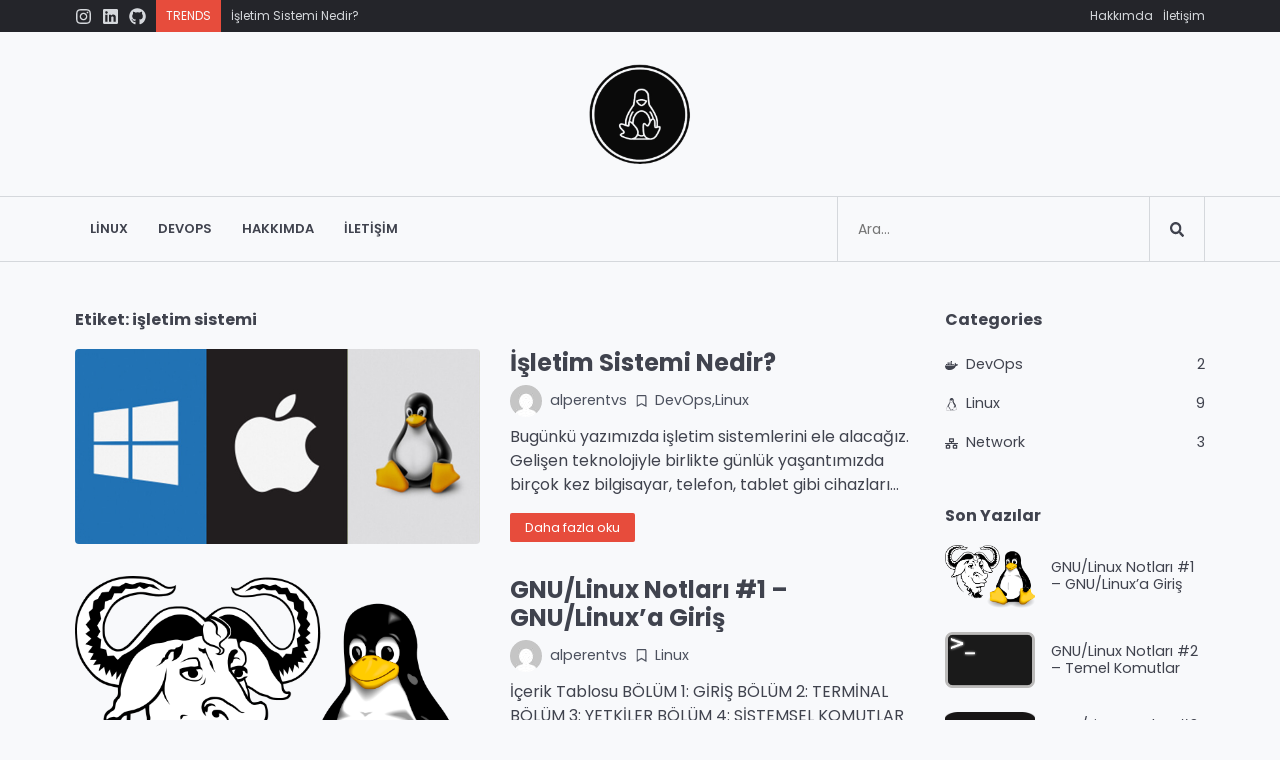

--- FILE ---
content_type: text/html; charset=UTF-8
request_url: https://www.alperentavas.com/tag/isletim-sistemi/
body_size: 14878
content:
<!DOCTYPE html>
<html lang="tr">

<head>
    <meta charset="UTF-8">
    <meta name="viewport" content="width=device-width, initial-scale=1.0">
    <meta http-equiv="X-UA-Compatible" content="ie=edge">
    <meta name="theme-color" content="#ff4444">
    <meta name="description" content="Bilgisayar Mühendisi">
    <link rel="icon" type="image/png" href="https://www.alperentavas.com/wp-content/uploads/2021/04/26ee7b5a-6106-41ee-a770-22c909f0a77e.jpg" />
                        <script>
                        /* You can add more configuration options to webfontloader by previously defining the WebFontConfig with your options */
                        if (typeof WebFontConfig === "undefined") {
                            WebFontConfig = new Object();
                        }
                        WebFontConfig['google'] = {
                            families: ['Poppins:400,700,600,200']
                        };

                        (function() {
                            var wf = document.createElement('script');
                            wf.src = 'https://ajax.googleapis.com/ajax/libs/webfont/1.5.3/webfont.js';
                            wf.type = 'text/javascript';
                            wf.async = 'true';
                            var s = document.getElementsByTagName('script')[0];
                            s.parentNode.insertBefore(wf, s);
                        })();
                    </script>
<meta name='robots' content='index, follow, max-image-preview:large, max-snippet:-1, max-video-preview:-1' />

	<!-- This site is optimized with the Yoast SEO plugin v26.8 - https://yoast.com/product/yoast-seo-wordpress/ -->
	<title>işletim sistemi arşivleri - Alperen Tavas</title>
	<link rel="canonical" href="https://www.alperentavas.com/tag/isletim-sistemi/" />
	<meta property="og:locale" content="tr_TR" />
	<meta property="og:type" content="article" />
	<meta property="og:title" content="işletim sistemi arşivleri - Alperen Tavas" />
	<meta property="og:url" content="https://www.alperentavas.com/tag/isletim-sistemi/" />
	<meta property="og:site_name" content="Alperen Tavas" />
	<meta name="twitter:card" content="summary_large_image" />
	<script type="application/ld+json" class="yoast-schema-graph">{"@context":"https://schema.org","@graph":[{"@type":"CollectionPage","@id":"https://www.alperentavas.com/tag/isletim-sistemi/","url":"https://www.alperentavas.com/tag/isletim-sistemi/","name":"işletim sistemi arşivleri - Alperen Tavas","isPartOf":{"@id":"https://www.alperentavas.com/#website"},"primaryImageOfPage":{"@id":"https://www.alperentavas.com/tag/isletim-sistemi/#primaryimage"},"image":{"@id":"https://www.alperentavas.com/tag/isletim-sistemi/#primaryimage"},"thumbnailUrl":"https://www.alperentavas.com/wp-content/uploads/2021/06/isletim-sistemi.jpg","breadcrumb":{"@id":"https://www.alperentavas.com/tag/isletim-sistemi/#breadcrumb"},"inLanguage":"tr"},{"@type":"ImageObject","inLanguage":"tr","@id":"https://www.alperentavas.com/tag/isletim-sistemi/#primaryimage","url":"https://www.alperentavas.com/wp-content/uploads/2021/06/isletim-sistemi.jpg","contentUrl":"https://www.alperentavas.com/wp-content/uploads/2021/06/isletim-sistemi.jpg","width":728,"height":350},{"@type":"BreadcrumbList","@id":"https://www.alperentavas.com/tag/isletim-sistemi/#breadcrumb","itemListElement":[{"@type":"ListItem","position":1,"name":"Anasayfa","item":"https://www.alperentavas.com/"},{"@type":"ListItem","position":2,"name":"işletim sistemi"}]},{"@type":"WebSite","@id":"https://www.alperentavas.com/#website","url":"https://www.alperentavas.com/","name":"Alperen Tavas - Bilgisayar Mühendisi","description":"Bilgisayar Mühendisi","publisher":{"@id":"https://www.alperentavas.com/#/schema/person/3eb50a76a89c549abc3a9ba5c260fda0"},"potentialAction":[{"@type":"SearchAction","target":{"@type":"EntryPoint","urlTemplate":"https://www.alperentavas.com/?s={search_term_string}"},"query-input":{"@type":"PropertyValueSpecification","valueRequired":true,"valueName":"search_term_string"}}],"inLanguage":"tr"},{"@type":["Person","Organization"],"@id":"https://www.alperentavas.com/#/schema/person/3eb50a76a89c549abc3a9ba5c260fda0","name":"alperentvs","image":{"@type":"ImageObject","inLanguage":"tr","@id":"https://www.alperentavas.com/#/schema/person/image/","url":"https://secure.gravatar.com/avatar/d5ebdbdb4abad584b261d105455bc5579f9c5126803468914cfe3d07d8b44e82?s=96&d=mm&r=g","contentUrl":"https://secure.gravatar.com/avatar/d5ebdbdb4abad584b261d105455bc5579f9c5126803468914cfe3d07d8b44e82?s=96&d=mm&r=g","caption":"alperentvs"},"logo":{"@id":"https://www.alperentavas.com/#/schema/person/image/"},"sameAs":["https://www.alperentavas.com"]}]}</script>
	<!-- / Yoast SEO plugin. -->


<link rel="alternate" type="application/rss+xml" title="Alperen Tavas &raquo; akışı" href="https://www.alperentavas.com/feed/" />
<link rel="alternate" type="application/rss+xml" title="Alperen Tavas &raquo; yorum akışı" href="https://www.alperentavas.com/comments/feed/" />
<link rel="alternate" type="application/rss+xml" title="Alperen Tavas &raquo; işletim sistemi etiket akışı" href="https://www.alperentavas.com/tag/isletim-sistemi/feed/" />
<style id='wp-img-auto-sizes-contain-inline-css' type='text/css'>
img:is([sizes=auto i],[sizes^="auto," i]){contain-intrinsic-size:3000px 1500px}
/*# sourceURL=wp-img-auto-sizes-contain-inline-css */
</style>
<style id='wp-emoji-styles-inline-css' type='text/css'>

	img.wp-smiley, img.emoji {
		display: inline !important;
		border: none !important;
		box-shadow: none !important;
		height: 1em !important;
		width: 1em !important;
		margin: 0 0.07em !important;
		vertical-align: -0.1em !important;
		background: none !important;
		padding: 0 !important;
	}
/*# sourceURL=wp-emoji-styles-inline-css */
</style>
<style id='wp-block-library-inline-css' type='text/css'>
:root{--wp-block-synced-color:#7a00df;--wp-block-synced-color--rgb:122,0,223;--wp-bound-block-color:var(--wp-block-synced-color);--wp-editor-canvas-background:#ddd;--wp-admin-theme-color:#007cba;--wp-admin-theme-color--rgb:0,124,186;--wp-admin-theme-color-darker-10:#006ba1;--wp-admin-theme-color-darker-10--rgb:0,107,160.5;--wp-admin-theme-color-darker-20:#005a87;--wp-admin-theme-color-darker-20--rgb:0,90,135;--wp-admin-border-width-focus:2px}@media (min-resolution:192dpi){:root{--wp-admin-border-width-focus:1.5px}}.wp-element-button{cursor:pointer}:root .has-very-light-gray-background-color{background-color:#eee}:root .has-very-dark-gray-background-color{background-color:#313131}:root .has-very-light-gray-color{color:#eee}:root .has-very-dark-gray-color{color:#313131}:root .has-vivid-green-cyan-to-vivid-cyan-blue-gradient-background{background:linear-gradient(135deg,#00d084,#0693e3)}:root .has-purple-crush-gradient-background{background:linear-gradient(135deg,#34e2e4,#4721fb 50%,#ab1dfe)}:root .has-hazy-dawn-gradient-background{background:linear-gradient(135deg,#faaca8,#dad0ec)}:root .has-subdued-olive-gradient-background{background:linear-gradient(135deg,#fafae1,#67a671)}:root .has-atomic-cream-gradient-background{background:linear-gradient(135deg,#fdd79a,#004a59)}:root .has-nightshade-gradient-background{background:linear-gradient(135deg,#330968,#31cdcf)}:root .has-midnight-gradient-background{background:linear-gradient(135deg,#020381,#2874fc)}:root{--wp--preset--font-size--normal:16px;--wp--preset--font-size--huge:42px}.has-regular-font-size{font-size:1em}.has-larger-font-size{font-size:2.625em}.has-normal-font-size{font-size:var(--wp--preset--font-size--normal)}.has-huge-font-size{font-size:var(--wp--preset--font-size--huge)}.has-text-align-center{text-align:center}.has-text-align-left{text-align:left}.has-text-align-right{text-align:right}.has-fit-text{white-space:nowrap!important}#end-resizable-editor-section{display:none}.aligncenter{clear:both}.items-justified-left{justify-content:flex-start}.items-justified-center{justify-content:center}.items-justified-right{justify-content:flex-end}.items-justified-space-between{justify-content:space-between}.screen-reader-text{border:0;clip-path:inset(50%);height:1px;margin:-1px;overflow:hidden;padding:0;position:absolute;width:1px;word-wrap:normal!important}.screen-reader-text:focus{background-color:#ddd;clip-path:none;color:#444;display:block;font-size:1em;height:auto;left:5px;line-height:normal;padding:15px 23px 14px;text-decoration:none;top:5px;width:auto;z-index:100000}html :where(.has-border-color){border-style:solid}html :where([style*=border-top-color]){border-top-style:solid}html :where([style*=border-right-color]){border-right-style:solid}html :where([style*=border-bottom-color]){border-bottom-style:solid}html :where([style*=border-left-color]){border-left-style:solid}html :where([style*=border-width]){border-style:solid}html :where([style*=border-top-width]){border-top-style:solid}html :where([style*=border-right-width]){border-right-style:solid}html :where([style*=border-bottom-width]){border-bottom-style:solid}html :where([style*=border-left-width]){border-left-style:solid}html :where(img[class*=wp-image-]){height:auto;max-width:100%}:where(figure){margin:0 0 1em}html :where(.is-position-sticky){--wp-admin--admin-bar--position-offset:var(--wp-admin--admin-bar--height,0px)}@media screen and (max-width:600px){html :where(.is-position-sticky){--wp-admin--admin-bar--position-offset:0px}}
.has-text-align-justify{text-align:justify;}

/*# sourceURL=wp-block-library-inline-css */
</style><style id='global-styles-inline-css' type='text/css'>
:root{--wp--preset--aspect-ratio--square: 1;--wp--preset--aspect-ratio--4-3: 4/3;--wp--preset--aspect-ratio--3-4: 3/4;--wp--preset--aspect-ratio--3-2: 3/2;--wp--preset--aspect-ratio--2-3: 2/3;--wp--preset--aspect-ratio--16-9: 16/9;--wp--preset--aspect-ratio--9-16: 9/16;--wp--preset--color--black: #000000;--wp--preset--color--cyan-bluish-gray: #abb8c3;--wp--preset--color--white: #ffffff;--wp--preset--color--pale-pink: #f78da7;--wp--preset--color--vivid-red: #cf2e2e;--wp--preset--color--luminous-vivid-orange: #ff6900;--wp--preset--color--luminous-vivid-amber: #fcb900;--wp--preset--color--light-green-cyan: #7bdcb5;--wp--preset--color--vivid-green-cyan: #00d084;--wp--preset--color--pale-cyan-blue: #8ed1fc;--wp--preset--color--vivid-cyan-blue: #0693e3;--wp--preset--color--vivid-purple: #9b51e0;--wp--preset--gradient--vivid-cyan-blue-to-vivid-purple: linear-gradient(135deg,rgb(6,147,227) 0%,rgb(155,81,224) 100%);--wp--preset--gradient--light-green-cyan-to-vivid-green-cyan: linear-gradient(135deg,rgb(122,220,180) 0%,rgb(0,208,130) 100%);--wp--preset--gradient--luminous-vivid-amber-to-luminous-vivid-orange: linear-gradient(135deg,rgb(252,185,0) 0%,rgb(255,105,0) 100%);--wp--preset--gradient--luminous-vivid-orange-to-vivid-red: linear-gradient(135deg,rgb(255,105,0) 0%,rgb(207,46,46) 100%);--wp--preset--gradient--very-light-gray-to-cyan-bluish-gray: linear-gradient(135deg,rgb(238,238,238) 0%,rgb(169,184,195) 100%);--wp--preset--gradient--cool-to-warm-spectrum: linear-gradient(135deg,rgb(74,234,220) 0%,rgb(151,120,209) 20%,rgb(207,42,186) 40%,rgb(238,44,130) 60%,rgb(251,105,98) 80%,rgb(254,248,76) 100%);--wp--preset--gradient--blush-light-purple: linear-gradient(135deg,rgb(255,206,236) 0%,rgb(152,150,240) 100%);--wp--preset--gradient--blush-bordeaux: linear-gradient(135deg,rgb(254,205,165) 0%,rgb(254,45,45) 50%,rgb(107,0,62) 100%);--wp--preset--gradient--luminous-dusk: linear-gradient(135deg,rgb(255,203,112) 0%,rgb(199,81,192) 50%,rgb(65,88,208) 100%);--wp--preset--gradient--pale-ocean: linear-gradient(135deg,rgb(255,245,203) 0%,rgb(182,227,212) 50%,rgb(51,167,181) 100%);--wp--preset--gradient--electric-grass: linear-gradient(135deg,rgb(202,248,128) 0%,rgb(113,206,126) 100%);--wp--preset--gradient--midnight: linear-gradient(135deg,rgb(2,3,129) 0%,rgb(40,116,252) 100%);--wp--preset--font-size--small: 13px;--wp--preset--font-size--medium: 20px;--wp--preset--font-size--large: 36px;--wp--preset--font-size--x-large: 42px;--wp--preset--spacing--20: 0.44rem;--wp--preset--spacing--30: 0.67rem;--wp--preset--spacing--40: 1rem;--wp--preset--spacing--50: 1.5rem;--wp--preset--spacing--60: 2.25rem;--wp--preset--spacing--70: 3.38rem;--wp--preset--spacing--80: 5.06rem;--wp--preset--shadow--natural: 6px 6px 9px rgba(0, 0, 0, 0.2);--wp--preset--shadow--deep: 12px 12px 50px rgba(0, 0, 0, 0.4);--wp--preset--shadow--sharp: 6px 6px 0px rgba(0, 0, 0, 0.2);--wp--preset--shadow--outlined: 6px 6px 0px -3px rgb(255, 255, 255), 6px 6px rgb(0, 0, 0);--wp--preset--shadow--crisp: 6px 6px 0px rgb(0, 0, 0);}:where(.is-layout-flex){gap: 0.5em;}:where(.is-layout-grid){gap: 0.5em;}body .is-layout-flex{display: flex;}.is-layout-flex{flex-wrap: wrap;align-items: center;}.is-layout-flex > :is(*, div){margin: 0;}body .is-layout-grid{display: grid;}.is-layout-grid > :is(*, div){margin: 0;}:where(.wp-block-columns.is-layout-flex){gap: 2em;}:where(.wp-block-columns.is-layout-grid){gap: 2em;}:where(.wp-block-post-template.is-layout-flex){gap: 1.25em;}:where(.wp-block-post-template.is-layout-grid){gap: 1.25em;}.has-black-color{color: var(--wp--preset--color--black) !important;}.has-cyan-bluish-gray-color{color: var(--wp--preset--color--cyan-bluish-gray) !important;}.has-white-color{color: var(--wp--preset--color--white) !important;}.has-pale-pink-color{color: var(--wp--preset--color--pale-pink) !important;}.has-vivid-red-color{color: var(--wp--preset--color--vivid-red) !important;}.has-luminous-vivid-orange-color{color: var(--wp--preset--color--luminous-vivid-orange) !important;}.has-luminous-vivid-amber-color{color: var(--wp--preset--color--luminous-vivid-amber) !important;}.has-light-green-cyan-color{color: var(--wp--preset--color--light-green-cyan) !important;}.has-vivid-green-cyan-color{color: var(--wp--preset--color--vivid-green-cyan) !important;}.has-pale-cyan-blue-color{color: var(--wp--preset--color--pale-cyan-blue) !important;}.has-vivid-cyan-blue-color{color: var(--wp--preset--color--vivid-cyan-blue) !important;}.has-vivid-purple-color{color: var(--wp--preset--color--vivid-purple) !important;}.has-black-background-color{background-color: var(--wp--preset--color--black) !important;}.has-cyan-bluish-gray-background-color{background-color: var(--wp--preset--color--cyan-bluish-gray) !important;}.has-white-background-color{background-color: var(--wp--preset--color--white) !important;}.has-pale-pink-background-color{background-color: var(--wp--preset--color--pale-pink) !important;}.has-vivid-red-background-color{background-color: var(--wp--preset--color--vivid-red) !important;}.has-luminous-vivid-orange-background-color{background-color: var(--wp--preset--color--luminous-vivid-orange) !important;}.has-luminous-vivid-amber-background-color{background-color: var(--wp--preset--color--luminous-vivid-amber) !important;}.has-light-green-cyan-background-color{background-color: var(--wp--preset--color--light-green-cyan) !important;}.has-vivid-green-cyan-background-color{background-color: var(--wp--preset--color--vivid-green-cyan) !important;}.has-pale-cyan-blue-background-color{background-color: var(--wp--preset--color--pale-cyan-blue) !important;}.has-vivid-cyan-blue-background-color{background-color: var(--wp--preset--color--vivid-cyan-blue) !important;}.has-vivid-purple-background-color{background-color: var(--wp--preset--color--vivid-purple) !important;}.has-black-border-color{border-color: var(--wp--preset--color--black) !important;}.has-cyan-bluish-gray-border-color{border-color: var(--wp--preset--color--cyan-bluish-gray) !important;}.has-white-border-color{border-color: var(--wp--preset--color--white) !important;}.has-pale-pink-border-color{border-color: var(--wp--preset--color--pale-pink) !important;}.has-vivid-red-border-color{border-color: var(--wp--preset--color--vivid-red) !important;}.has-luminous-vivid-orange-border-color{border-color: var(--wp--preset--color--luminous-vivid-orange) !important;}.has-luminous-vivid-amber-border-color{border-color: var(--wp--preset--color--luminous-vivid-amber) !important;}.has-light-green-cyan-border-color{border-color: var(--wp--preset--color--light-green-cyan) !important;}.has-vivid-green-cyan-border-color{border-color: var(--wp--preset--color--vivid-green-cyan) !important;}.has-pale-cyan-blue-border-color{border-color: var(--wp--preset--color--pale-cyan-blue) !important;}.has-vivid-cyan-blue-border-color{border-color: var(--wp--preset--color--vivid-cyan-blue) !important;}.has-vivid-purple-border-color{border-color: var(--wp--preset--color--vivid-purple) !important;}.has-vivid-cyan-blue-to-vivid-purple-gradient-background{background: var(--wp--preset--gradient--vivid-cyan-blue-to-vivid-purple) !important;}.has-light-green-cyan-to-vivid-green-cyan-gradient-background{background: var(--wp--preset--gradient--light-green-cyan-to-vivid-green-cyan) !important;}.has-luminous-vivid-amber-to-luminous-vivid-orange-gradient-background{background: var(--wp--preset--gradient--luminous-vivid-amber-to-luminous-vivid-orange) !important;}.has-luminous-vivid-orange-to-vivid-red-gradient-background{background: var(--wp--preset--gradient--luminous-vivid-orange-to-vivid-red) !important;}.has-very-light-gray-to-cyan-bluish-gray-gradient-background{background: var(--wp--preset--gradient--very-light-gray-to-cyan-bluish-gray) !important;}.has-cool-to-warm-spectrum-gradient-background{background: var(--wp--preset--gradient--cool-to-warm-spectrum) !important;}.has-blush-light-purple-gradient-background{background: var(--wp--preset--gradient--blush-light-purple) !important;}.has-blush-bordeaux-gradient-background{background: var(--wp--preset--gradient--blush-bordeaux) !important;}.has-luminous-dusk-gradient-background{background: var(--wp--preset--gradient--luminous-dusk) !important;}.has-pale-ocean-gradient-background{background: var(--wp--preset--gradient--pale-ocean) !important;}.has-electric-grass-gradient-background{background: var(--wp--preset--gradient--electric-grass) !important;}.has-midnight-gradient-background{background: var(--wp--preset--gradient--midnight) !important;}.has-small-font-size{font-size: var(--wp--preset--font-size--small) !important;}.has-medium-font-size{font-size: var(--wp--preset--font-size--medium) !important;}.has-large-font-size{font-size: var(--wp--preset--font-size--large) !important;}.has-x-large-font-size{font-size: var(--wp--preset--font-size--x-large) !important;}
/*# sourceURL=global-styles-inline-css */
</style>

<style id='classic-theme-styles-inline-css' type='text/css'>
/*! This file is auto-generated */
.wp-block-button__link{color:#fff;background-color:#32373c;border-radius:9999px;box-shadow:none;text-decoration:none;padding:calc(.667em + 2px) calc(1.333em + 2px);font-size:1.125em}.wp-block-file__button{background:#32373c;color:#fff;text-decoration:none}
/*# sourceURL=/wp-includes/css/classic-themes.min.css */
</style>
<link rel='stylesheet' id='bootstrap-css' href='https://www.alperentavas.com/wp-content/themes/blogza/assets/css/bootstrap.min.css' type='text/css' media='all' />
<link rel='stylesheet' id='theme-css' href='https://www.alperentavas.com/wp-content/themes/blogza/assets/css/main.css' type='text/css' media='all' />
<link rel='stylesheet' id='swiper-css' href='https://www.alperentavas.com/wp-content/themes/blogza/assets/css/swiper.min.css' type='text/css' media='all' />
<link rel='stylesheet' id='jetpack_css-css' href='https://www.alperentavas.com/wp-content/plugins/jetpack/css/jetpack.css' type='text/css' media='all' />
<script type="text/javascript" src="https://www.alperentavas.com/wp-content/themes/blogza/assets/js/jquery.min.js" id="jquery-js"></script>
<link rel="https://api.w.org/" href="https://www.alperentavas.com/wp-json/" /><link rel="alternate" title="JSON" type="application/json" href="https://www.alperentavas.com/wp-json/wp/v2/tags/29" /><link rel="EditURI" type="application/rsd+xml" title="RSD" href="https://www.alperentavas.com/xmlrpc.php?rsd" />
<meta name="generator" content="WordPress 6.9" />
	<style>img#wpstats{display:none}</style>
		        <style>
            :root {
                --color-10: #F8F9FB;
                --color-9: #F3F3F3;
                --color-8: #D5D8DC;
                --color-7: #979BA5;
                --color-6: #787D89;
                --color-5: #585E6D;
                --color-4: #4C515E;
                --color-3: #40434E;
                --color-2: #32343C;
                --color-1: #24252A;
                --base-font-size: 16px;
                --header-container-padding: 2rem 0px;
                --topbar-height: 2rem;
                --menu-height: 4rem;
                --menu-ul-border-radius: 4px;
                --mobile-menu-header-height: 5rem;
                --mobile-menu-header-fixed-height: 4rem;
                --mobile-menu-border-radius: 4px;
                --shadow: 0 0.5rem 1rem rgba(0, 0, 0, 0.3);

                                /* Color 0 */
                --theme-color: #e74c3c;
                --link-color: #e74c3c;
                --topbar-title-background-color: #e74c3c;
                --menu-parent-item-link-background-color-hover: #e74c3c;
                --menu-sub-item-background-hover: #e74c3c;
                --current-menu-item-background-color: #e74c3c;
                --mobile-menu-link-background-color-hover: #e74c3c;
                --mobile-menu-active-item: #e74c3c;

                /* Color 1 */
                --theme-color-dark: #c0392b;
                --link-color-hover: #c0392b;


                /* Color 2 */
                --font-heading-color: #40434e;
                --base-font-color: #40434e;
                --menu-parent-item-link-color: #40434e;
                --mobile-menu-border-color: #40434e;

                /* Color 3 */
                --font-heading-color-hover: #24252a;
                --topbar-background-color: #24252a;
                --mobile-menu-content-background-color: #24252a;
                --footer-background-color: #24252a;

                /* Color 4 */
                --topbar-link-color: #d5d8dc;
                --menu-border-color: #d5d8dc;
                --menu-sub-item-link-color: #d5d8dc;
                --mobile-menu-link-color: #d5d8dc;

                /* Color 5 */
                --topbar-link-color-hover: #f8f9fb;
                --topbar-title-color: #f8f9fb;
                --header-container-background-color: #f8f9fb;
                --header-menu-background-color: #f8f9fb;
                --menu-background-color: #f8f9fb;
                --menu-parent-item-link-color-hover: #f8f9fb;
                --menu-sub-item-link-color-hover: #f8f9fb;
                --current-menu-item-color: #f8f9fb;
                --mobile-menu-link-color-hover: #f8f9fb;

                /* Color 6 */
                --menu-sub-list-background-color: #32343c;

                /* Color 7 */
                --mobile-menu-header-background-color: #ffffff;

                /* Fonts */
                --font-family-base: Poppins;
                --base-font-weight: 400;
                --font-family-heading: Poppins;
                --heading-font-weight: 700;
                --font-family-menu: Poppins;
                --menu-font-weight: 600;
                --font-family-menu-sub-item: Poppins;
                --menu-sub-item-font-weight: 200;
            }
        </style>
    </head>

<body class="archive tag tag-isletim-sistemi tag-29 wp-theme-blogza">
    <div class="is-fixed-menu fixed-yes"></div>
    <header class="theme-header mb-4 mb-lg-5">
                    <nav id="top-nav" class="d-none d-lg-block">
                <div class="container">
                    <div class="topbar-wrapper">
                        <div class="topbar-start">
                            <div class="social-links">
                            <a href="https://www.instagram.com/alperentvss/"><svg xmlns="http://www.w3.org/2000/svg" fill="currentColor" width="0.9em" height="0.9em" viewBox="0 0 448 512"><path d="M224.1 141c-63.6 0-114.9 51.3-114.9 114.9s51.3 114.9 114.9 114.9S339 319.5 339 255.9 287.7 141 224.1 141zm0 189.6c-41.1 0-74.7-33.5-74.7-74.7s33.5-74.7 74.7-74.7 74.7 33.5 74.7 74.7-33.6 74.7-74.7 74.7zm146.4-194.3c0 14.9-12 26.8-26.8 26.8-14.9 0-26.8-12-26.8-26.8s12-26.8 26.8-26.8 26.8 12 26.8 26.8zm76.1 27.2c-1.7-35.9-9.9-67.7-36.2-93.9-26.2-26.2-58-34.4-93.9-36.2-37-2.1-147.9-2.1-184.9 0-35.8 1.7-67.6 9.9-93.9 36.1s-34.4 58-36.2 93.9c-2.1 37-2.1 147.9 0 184.9 1.7 35.9 9.9 67.7 36.2 93.9s58 34.4 93.9 36.2c37 2.1 147.9 2.1 184.9 0 35.9-1.7 67.7-9.9 93.9-36.2 26.2-26.2 34.4-58 36.2-93.9 2.1-37 2.1-147.8 0-184.8zM398.8 388c-7.8 19.6-22.9 34.7-42.6 42.6-29.5 11.7-99.5 9-132.1 9s-102.7 2.6-132.1-9c-19.6-7.8-34.7-22.9-42.6-42.6-11.7-29.5-9-99.5-9-132.1s-2.6-102.7 9-132.1c7.8-19.6 22.9-34.7 42.6-42.6 29.5-11.7 99.5-9 132.1-9s102.7-2.6 132.1 9c19.6 7.8 34.7 22.9 42.6 42.6 11.7 29.5 9 99.5 9 132.1s2.7 102.7-9 132.1z"/></svg></a>
                    <a href="https://www.linkedin.com/in/mehmetalperentavas/"><svg xmlns="http://www.w3.org/2000/svg" fill="currentColor" width="0.9em" height="0.9em" viewBox="0 0 448 512"><path d="M416 32H31.9C14.3 32 0 46.5 0 64.3v383.4C0 465.5 14.3 480 31.9 480H416c17.6 0 32-14.5 32-32.3V64.3c0-17.8-14.4-32.3-32-32.3zM135.4 416H69V202.2h66.5V416zm-33.2-243c-21.3 0-38.5-17.3-38.5-38.5S80.9 96 102.2 96c21.2 0 38.5 17.3 38.5 38.5 0 21.3-17.2 38.5-38.5 38.5zm282.1 243h-66.4V312c0-24.8-.5-56.7-34.5-56.7-34.6 0-39.9 27-39.9 54.9V416h-66.4V202.2h63.7v29.2h.9c8.9-16.8 30.6-34.5 62.9-34.5 67.2 0 79.7 44.3 79.7 101.9V416z"/></svg></a>
                                        <a href="https://github.com/alperentvs"><svg xmlns="http://www.w3.org/2000/svg" fill="currentColor" width="0.9em" height="0.9em" viewBox="0 0 496 512"><path d="M165.9 397.4c0 2-2.3 3.6-5.2 3.6-3.3.3-5.6-1.3-5.6-3.6 0-2 2.3-3.6 5.2-3.6 3-.3 5.6 1.3 5.6 3.6zm-31.1-4.5c-.7 2 1.3 4.3 4.3 4.9 2.6 1 5.6 0 6.2-2s-1.3-4.3-4.3-5.2c-2.6-.7-5.5.3-6.2 2.3zm44.2-1.7c-2.9.7-4.9 2.6-4.6 4.9.3 2 2.9 3.3 5.9 2.6 2.9-.7 4.9-2.6 4.6-4.6-.3-1.9-3-3.2-5.9-2.9zM244.8 8C106.1 8 0 113.3 0 252c0 110.9 69.8 205.8 169.5 239.2 12.8 2.3 17.3-5.6 17.3-12.1 0-6.2-.3-40.4-.3-61.4 0 0-70 15-84.7-29.8 0 0-11.4-29.1-27.8-36.6 0 0-22.9-15.7 1.6-15.4 0 0 24.9 2 38.6 25.8 21.9 38.6 58.6 27.5 72.9 20.9 2.3-16 8.8-27.1 16-33.7-55.9-6.2-112.3-14.3-112.3-110.5 0-27.5 7.6-41.3 23.6-58.9-2.6-6.5-11.1-33.3 2.6-67.9 20.9-6.5 69 27 69 27 20-5.6 41.5-8.5 62.8-8.5s42.8 2.9 62.8 8.5c0 0 48.1-33.6 69-27 13.7 34.7 5.2 61.4 2.6 67.9 16 17.7 25.8 31.5 25.8 58.9 0 96.5-58.9 104.2-114.8 110.5 9.2 7.9 17 22.9 17 46.4 0 33.7-.3 75.4-.3 83.6 0 6.5 4.6 14.4 17.3 12.1C428.2 457.8 496 362.9 496 252 496 113.3 383.5 8 244.8 8zM97.2 352.9c-1.3 1-1 3.3.7 5.2 1.6 1.6 3.9 2.3 5.2 1 1.3-1 1-3.3-.7-5.2-1.6-1.6-3.9-2.3-5.2-1zm-10.8-8.1c-.7 1.3.3 2.9 2.3 3.9 1.6 1 3.6.7 4.3-.7.7-1.3-.3-2.9-2.3-3.9-2-.6-3.6-.3-4.3.7zm32.4 35.6c-1.6 1.3-1 4.3 1.3 6.2 2.3 2.3 5.2 2.6 6.5 1 1.3-1.3.7-4.3-1.3-6.2-2.2-2.3-5.2-2.6-6.5-1zm-11.4-14.7c-1.6 1-1.6 3.6 0 5.9 1.6 2.3 4.3 3.3 5.6 2.3 1.6-1.3 1.6-3.9 0-6.2-1.4-2.3-4-3.3-5.6-2z"/></svg></a>
            </div>                        </div>

                                                                                    <div class="topbar-center">
                                    <div class="topbar-nav-center-title">TRENDS</div>
                                    <div class="topbar-nav-center-content">
                                        <div class="swiper-wrapper">
                                                                                            <div class="swiper-slide">
                                                    <a href="https://www.alperentavas.com/isletim-sistemi-nedir/">İşletim Sistemi Nedir?</a>
                                                </div>
                                                                                            <div class="swiper-slide">
                                                    <a href="https://www.alperentavas.com/gnu-linux-notlari-2/">GNU/Linux Notları #2 &#8211; Temel Komutlar</a>
                                                </div>
                                                                                            <div class="swiper-slide">
                                                    <a href="https://www.alperentavas.com/gnu-linux-notlari-3-yetkiler/">GNU/Linux Notları #3 &#8211; Yetkiler</a>
                                                </div>
                                                                                            <div class="swiper-slide">
                                                    <a href="https://www.alperentavas.com/gnu-linux-notlari-4/">GNU/Linux Notları #4 &#8211; Sistemsel Komutlar</a>
                                                </div>
                                                                                            <div class="swiper-slide">
                                                    <a href="https://www.alperentavas.com/gnu-linux-notlari-5-network-yonetimi/">GNU/Linux Notları #5 &#8211; Network Yönetimi</a>
                                                </div>
                                                                                    </div>
                                    </div>
                                </div>
                        

                                                    <div class="topbar-end">
                                <div class="top-menu"><ul id="menu-ust-menu" class="menu"><li id="menu-item-19" class="menu-item menu-item-type-post_type menu-item-object-page menu-item-19"><a href="https://www.alperentavas.com/hakkimda/">Hakkımda</a></li>
<li id="menu-item-18" class="menu-item menu-item-type-post_type menu-item-object-page menu-item-18"><a href="https://www.alperentavas.com/iletisim/">İletişim</a></li>
</ul></div>                            </div>
                                            </div>
                </div>
            </nav>
        

        <div class="menu-fixed-mobile"></div>
        <div class="header-container">
            <div class="container">
                <div class="header-content row align-items-center justify-content-lg-between">
                    <div class="menu-button d-lg-none">
                        <div class="btn-menu">
                            <svg xmlns="http://www.w3.org/2000/svg" fill="currentColor" width="0.9em" height="0.9em" viewBox="0 0 448 512"><path d="M16 132h416c8.837 0 16-7.163 16-16V76c0-8.837-7.163-16-16-16H16C7.163 60 0 67.163 0 76v40c0 8.837 7.163 16 16 16zm0 160h416c8.837 0 16-7.163 16-16v-40c0-8.837-7.163-16-16-16H16c-8.837 0-16 7.163-16 16v40c0 8.837 7.163 16 16 16zm0 160h416c8.837 0 16-7.163 16-16v-40c0-8.837-7.163-16-16-16H16c-8.837 0-16 7.163-16 16v40c0 8.837 7.163 16 16 16z"/></svg>                        </div>
                    </div>
                    <div class="logo-area col-10 col-lg">
                        <h1 class="h2 mb-0 site-logo-title d-flex justify-content-center justify-content-lg-center align-items-center">
                            <a href="https://www.alperentavas.com">
                                                                    <input type="hidden" id="mobile-logo-height" value="100">
                                    <img src="https://www.alperentavas.com/wp-content/uploads/2021/04/secren1.2-removebg-preview.png" alt="Alperen Tavas" class="mobile-logo d-inline-block" title="Alperen Tavas">
                                                            </a>
                        </h1>
                    </div>
                                    </div>
            </div>
        </div>

                        <div class="menu-fixed"></div>
                <div class="header-menu">
                    <label for="btn-menu" id="target-menu-button"></label>
                    <!-- <div class="container"> -->
                    <div class="menu-wrapper container">
                        <div class="menu-button d-lg-none">
                            <div class="btn-menu" id="btn-menu"><svg xmlns="http://www.w3.org/2000/svg" fill="currentColor" width="0.9em" height="0.9em" viewBox="0 0 352 512"><path d="M242.72 256l100.07-100.07c12.28-12.28 12.28-32.19 0-44.48l-22.24-22.24c-12.28-12.28-32.19-12.28-44.48 0L176 189.28 75.93 89.21c-12.28-12.28-32.19-12.28-44.48 0L9.21 111.45c-12.28 12.28-12.28 32.19 0 44.48L109.28 256 9.21 356.07c-12.28 12.28-12.28 32.19 0 44.48l22.24 22.24c12.28 12.28 32.2 12.28 44.48 0L176 322.72l100.07 100.07c12.28 12.28 32.2 12.28 44.48 0l22.24-22.24c12.28-12.28 12.28-32.19 0-44.48L242.72 256z"/></svg></div>
                        </div>
                                                    <div class="menu-search order-lg-2">
                                <form action="https://www.alperentavas.com">
                                    <input type="text" name="s" placeholder="Ara...">
                                    <button type="submit">
                                        <svg xmlns="http://www.w3.org/2000/svg" fill="currentColor" width="0.9em" height="0.9em" viewBox="0 0 512 512"><path d="M505 442.7L405.3 343c-4.5-4.5-10.6-7-17-7H372c27.6-35.3 44-79.7 44-128C416 93.1 322.9 0 208 0S0 93.1 0 208s93.1 208 208 208c48.3 0 92.7-16.4 128-44v16.3c0 6.4 2.5 12.5 7 17l99.7 99.7c9.4 9.4 24.6 9.4 33.9 0l28.3-28.3c9.4-9.4 9.4-24.6.1-34zM208 336c-70.7 0-128-57.2-128-128 0-70.7 57.2-128 128-128 70.7 0 128 57.2 128 128 0 70.7-57.2 128-128 128z"/></svg>                                    </button>
                                </form>
                            </div>
                        <div class="menu order-lg-1 justify-content-start"><ul id="menu-birincil-1" class="mb-5 mb-lg-0 menu-parent-uppercase"><li class="menu-item menu-item-type-taxonomy menu-item-object-category menu-item-21"><a href="https://www.alperentavas.com/category/linux/">Linux</a></li>
<li class="menu-item menu-item-type-taxonomy menu-item-object-category menu-item-20"><a href="https://www.alperentavas.com/category/devops/">DevOps</a></li>
<li class="menu-item menu-item-type-post_type menu-item-object-page menu-item-42"><a href="https://www.alperentavas.com/hakkimda/">Hakkımda</a></li>
<li class="menu-item menu-item-type-post_type menu-item-object-page menu-item-41"><a href="https://www.alperentavas.com/iletisim/">İletişim</a></li>
</ul></div>                    </div>
                </div>
        
    </header><div class="site-main">
    <div class="container">
        <div class="main-wrapper">
            <div class="row">
                                <div class="col mx-auto">
                    <div class="content-wrapper">
                        <div class="module mb-4 mb-lg-5">
                                                            <div class="module-title">
                                    <h4 class="h6 module-title-text m-0">
                                        Etiket: <span>işletim sistemi</span>                                    </h4>
                                </div>
                                                        <div class="module">
    <div class="module-body">
        <div class="layout-1">
            <div class="posts-wrapper">
                <div class="posts">
                                            <div class="post post-243 type-post status-publish format-standard has-post-thumbnail hentry category-devops category-linux tag-bios tag-cpu tag-isletim-sistemi tag-motherboard tag-ram tag-uniac">
                            <div class="row">
                                                                    <div class="col-md-6">
                                        <div class="post-image">
                                            <a href="https://www.alperentavas.com/isletim-sistemi-nedir/">
                                                <img src="https://www.alperentavas.com/wp-content/uploads/2021/06/isletim-sistemi.jpg" alt="İşletim Sistemi Nedir?">
                                            </a>
                                        </div>
                                    </div>
                                                                <div class="col">
                                    <h3 class="post-title h4 mt-3 mt-md-0">
                                        <a href="https://www.alperentavas.com/isletim-sistemi-nedir/">İşletim Sistemi Nedir?</a>
                                    </h3>
                                    <div class="post-meta">
                                                                                    <div class="author">
                                                <img src="https://secure.gravatar.com/avatar/d5ebdbdb4abad584b261d105455bc5579f9c5126803468914cfe3d07d8b44e82?s=32&d=mm&r=g" class="mr-2" alt="">
                                                <div class="author-name">
                                                    <a href="https://www.alperentavas.com/author/alperentvs/" title="alperentvs tarafından yazılan yazılar" rel="author">alperentvs</a>                                                </div>
                                            </div>
                                                                                                                            <div class="category">
                                                <span class="font-awesome-icon"><svg xmlns="http://www.w3.org/2000/svg" fill="currentColor" width="0.9em" height="0.9em" viewBox="0 0 384 512"><path d="M336 0H48C21.49 0 0 21.49 0 48v464l192-112 192 112V48c0-26.51-21.49-48-48-48zm0 428.43l-144-84-144 84V54a6 6 0 0 1 6-6h276c3.314 0 6 2.683 6 5.996V428.43z"/></svg></span>
                                                <a href="https://www.alperentavas.com/category/devops/" rel="category tag">DevOps</a>, <a href="https://www.alperentavas.com/category/linux/" rel="category tag">Linux</a>                                            </div>
                                                                                                                                                            </div>
                                    <p class="post-excerpt">Bugünkü yazımızda işletim sistemlerini ele alacağız. Gelişen teknolojiyle birlikte günlük yaşantımızda birçok kez bilgisayar, telefon, tablet gibi cihazları kullanmaktayız. Peki &hellip;</p>
                                    <div class="d-inline-block">
                                        <a href="https://www.alperentavas.com/isletim-sistemi-nedir/" class="btn-read-more">Daha fazla oku</a>
                                    </div>
                                </div>
                            </div>
                        </div>
                                            <div class="post post-71 type-post status-publish format-standard has-post-thumbnail hentry category-linux tag-gnu tag-gnu-linux tag-gpl tag-isletim-sistemi tag-linux-dagitimlari tag-sysadmin tag-terminal">
                            <div class="row">
                                                                    <div class="col-md-6">
                                        <div class="post-image">
                                            <a href="https://www.alperentavas.com/gnu-linux-notlari-1/">
                                                <img src="https://www.alperentavas.com/wp-content/uploads/2021/04/pngwing.com_.png" alt="GNU/Linux Notları #1 &#8211; GNU/Linux&#8217;a Giriş">
                                            </a>
                                        </div>
                                    </div>
                                                                <div class="col">
                                    <h3 class="post-title h4 mt-3 mt-md-0">
                                        <a href="https://www.alperentavas.com/gnu-linux-notlari-1/">GNU/Linux Notları #1 &#8211; GNU/Linux&#8217;a Giriş</a>
                                    </h3>
                                    <div class="post-meta">
                                                                                    <div class="author">
                                                <img src="https://secure.gravatar.com/avatar/d5ebdbdb4abad584b261d105455bc5579f9c5126803468914cfe3d07d8b44e82?s=32&d=mm&r=g" class="mr-2" alt="">
                                                <div class="author-name">
                                                    <a href="https://www.alperentavas.com/author/alperentvs/" title="alperentvs tarafından yazılan yazılar" rel="author">alperentvs</a>                                                </div>
                                            </div>
                                                                                                                            <div class="category">
                                                <span class="font-awesome-icon"><svg xmlns="http://www.w3.org/2000/svg" fill="currentColor" width="0.9em" height="0.9em" viewBox="0 0 384 512"><path d="M336 0H48C21.49 0 0 21.49 0 48v464l192-112 192 112V48c0-26.51-21.49-48-48-48zm0 428.43l-144-84-144 84V54a6 6 0 0 1 6-6h276c3.314 0 6 2.683 6 5.996V428.43z"/></svg></span>
                                                <a href="https://www.alperentavas.com/category/linux/" rel="category tag">Linux</a>                                            </div>
                                                                                                                                                            </div>
                                    <p class="post-excerpt">İçerik Tablosu BÖLÜM 1: GİRİŞ BÖLÜM 2: TERMİNAL BÖLÜM 3: YETKİLER BÖLÜM 4: SİSTEMSEL KOMUTLAR BÖLÜM 5: NETWORK YÖNETİMİ BÖLÜM &hellip;</p>
                                    <div class="d-inline-block">
                                        <a href="https://www.alperentavas.com/gnu-linux-notlari-1/" class="btn-read-more">Daha fazla oku</a>
                                    </div>
                                </div>
                            </div>
                        </div>
                                    </div>
            </div>
        </div>
    </div>
</div>                        </div>
                    </div>
                                        <!-- Content End -->
                </div>
                                    <div class="col-lg-4 col-xl-3">
        <div class="sidebar sidebar-sticky" >
        <div id="blogza_widget_categories-3" class="widget widget_blogza_widget_categories mb-4 mb-lg-5"><div class="widget-title"><h4 class="h6 widget-title-text m-0">Categories</h4></div><ul class="blogza-widget-categories"><li id="5" class="blogza-widget-category"><a href="https://www.alperentavas.com/category/devops/" id="blogza-widget-category-link-5" class="blogza-widget-category-link effect-box align-items-center"><span id="blogza-widget-category-DevOps" class="blogza-widget-category-name"><span class="mr-2"><svg xmlns="http://www.w3.org/2000/svg" fill="currentColor" width="0.9em" height="0.9em" viewBox="0 0 640 512"><path d="M349.9 236.3h-66.1v-59.4h66.1v59.4zm0-204.3h-66.1v60.7h66.1V32zm78.2 144.8H362v59.4h66.1v-59.4zm-156.3-72.1h-66.1v60.1h66.1v-60.1zm78.1 0h-66.1v60.1h66.1v-60.1zm276.8 100c-14.4-9.7-47.6-13.2-73.1-8.4-3.3-24-16.7-44.9-41.1-63.7l-14-9.3-9.3 14c-18.4 27.8-23.4 73.6-3.7 103.8-8.7 4.7-25.8 11.1-48.4 10.7H2.4c-8.7 50.8 5.8 116.8 44 162.1 37.1 43.9 92.7 66.2 165.4 66.2 157.4 0 273.9-72.5 328.4-204.2 21.4.4 67.6.1 91.3-45.2 1.5-2.5 6.6-13.2 8.5-17.1l-13.3-8.9zm-511.1-27.9h-66v59.4h66.1v-59.4zm78.1 0h-66.1v59.4h66.1v-59.4zm78.1 0h-66.1v59.4h66.1v-59.4zm-78.1-72.1h-66.1v60.1h66.1v-60.1z"/></svg></span>DevOps</span><span>2</span></a></li><li id="4" class="blogza-widget-category"><a href="https://www.alperentavas.com/category/linux/" id="blogza-widget-category-link-4" class="blogza-widget-category-link effect-box align-items-center"><span id="blogza-widget-category-Linux" class="blogza-widget-category-name"><span class="mr-2"><svg xmlns="http://www.w3.org/2000/svg" fill="currentColor" width="0.9em" height="0.9em" viewBox="0 0 448 512"><path d="M220.8 123.3c1 .5 1.8 1.7 3 1.7 1.1 0 2.8-.4 2.9-1.5.2-1.4-1.9-2.3-3.2-2.9-1.7-.7-3.9-1-5.5-.1-.4.2-.8.7-.6 1.1.3 1.3 2.3 1.1 3.4 1.7zm-21.9 1.7c1.2 0 2-1.2 3-1.7 1.1-.6 3.1-.4 3.5-1.6.2-.4-.2-.9-.6-1.1-1.6-.9-3.8-.6-5.5.1-1.3.6-3.4 1.5-3.2 2.9.1 1 1.8 1.5 2.8 1.4zM420 403.8c-3.6-4-5.3-11.6-7.2-19.7-1.8-8.1-3.9-16.8-10.5-22.4-1.3-1.1-2.6-2.1-4-2.9-1.3-.8-2.7-1.5-4.1-2 9.2-27.3 5.6-54.5-3.7-79.1-11.4-30.1-31.3-56.4-46.5-74.4-17.1-21.5-33.7-41.9-33.4-72C311.1 85.4 315.7.1 234.8 0 132.4-.2 158 103.4 156.9 135.2c-1.7 23.4-6.4 41.8-22.5 64.7-18.9 22.5-45.5 58.8-58.1 96.7-6 17.9-8.8 36.1-6.2 53.3-6.5 5.8-11.4 14.7-16.6 20.2-4.2 4.3-10.3 5.9-17 8.3s-14 6-18.5 14.5c-2.1 3.9-2.8 8.1-2.8 12.4 0 3.9.6 7.9 1.2 11.8 1.2 8.1 2.5 15.7.8 20.8-5.2 14.4-5.9 24.4-2.2 31.7 3.8 7.3 11.4 10.5 20.1 12.3 17.3 3.6 40.8 2.7 59.3 12.5 19.8 10.4 39.9 14.1 55.9 10.4 11.6-2.6 21.1-9.6 25.9-20.2 12.5-.1 26.3-5.4 48.3-6.6 14.9-1.2 33.6 5.3 55.1 4.1.6 2.3 1.4 4.6 2.5 6.7v.1c8.3 16.7 23.8 24.3 40.3 23 16.6-1.3 34.1-11 48.3-27.9 13.6-16.4 36-23.2 50.9-32.2 7.4-4.5 13.4-10.1 13.9-18.3.4-8.2-4.4-17.3-15.5-29.7zM223.7 87.3c9.8-22.2 34.2-21.8 44-.4 6.5 14.2 3.6 30.9-4.3 40.4-1.6-.8-5.9-2.6-12.6-4.9 1.1-1.2 3.1-2.7 3.9-4.6 4.8-11.8-.2-27-9.1-27.3-7.3-.5-13.9 10.8-11.8 23-4.1-2-9.4-3.5-13-4.4-1-6.9-.3-14.6 2.9-21.8zM183 75.8c10.1 0 20.8 14.2 19.1 33.5-3.5 1-7.1 2.5-10.2 4.6 1.2-8.9-3.3-20.1-9.6-19.6-8.4.7-9.8 21.2-1.8 28.1 1 .8 1.9-.2-5.9 5.5-15.6-14.6-10.5-52.1 8.4-52.1zm-13.6 60.7c6.2-4.6 13.6-10 14.1-10.5 4.7-4.4 13.5-14.2 27.9-14.2 7.1 0 15.6 2.3 25.9 8.9 6.3 4.1 11.3 4.4 22.6 9.3 8.4 3.5 13.7 9.7 10.5 18.2-2.6 7.1-11 14.4-22.7 18.1-11.1 3.6-19.8 16-38.2 14.9-3.9-.2-7-1-9.6-2.1-8-3.5-12.2-10.4-20-15-8.6-4.8-13.2-10.4-14.7-15.3-1.4-4.9 0-9 4.2-12.3zm3.3 334c-2.7 35.1-43.9 34.4-75.3 18-29.9-15.8-68.6-6.5-76.5-21.9-2.4-4.7-2.4-12.7 2.6-26.4v-.2c2.4-7.6.6-16-.6-23.9-1.2-7.8-1.8-15 .9-20 3.5-6.7 8.5-9.1 14.8-11.3 10.3-3.7 11.8-3.4 19.6-9.9 5.5-5.7 9.5-12.9 14.3-18 5.1-5.5 10-8.1 17.7-6.9 8.1 1.2 15.1 6.8 21.9 16l19.6 35.6c9.5 19.9 43.1 48.4 41 68.9zm-1.4-25.9c-4.1-6.6-9.6-13.6-14.4-19.6 7.1 0 14.2-2.2 16.7-8.9 2.3-6.2 0-14.9-7.4-24.9-13.5-18.2-38.3-32.5-38.3-32.5-13.5-8.4-21.1-18.7-24.6-29.9s-3-23.3-.3-35.2c5.2-22.9 18.6-45.2 27.2-59.2 2.3-1.7.8 3.2-8.7 20.8-8.5 16.1-24.4 53.3-2.6 82.4.6-20.7 5.5-41.8 13.8-61.5 12-27.4 37.3-74.9 39.3-112.7 1.1.8 4.6 3.2 6.2 4.1 4.6 2.7 8.1 6.7 12.6 10.3 12.4 10 28.5 9.2 42.4 1.2 6.2-3.5 11.2-7.5 15.9-9 9.9-3.1 17.8-8.6 22.3-15 7.7 30.4 25.7 74.3 37.2 95.7 6.1 11.4 18.3 35.5 23.6 64.6 3.3-.1 7 .4 10.9 1.4 13.8-35.7-11.7-74.2-23.3-84.9-4.7-4.6-4.9-6.6-2.6-6.5 12.6 11.2 29.2 33.7 35.2 59 2.8 11.6 3.3 23.7.4 35.7 16.4 6.8 35.9 17.9 30.7 34.8-2.2-.1-3.2 0-4.2 0 3.2-10.1-3.9-17.6-22.8-26.1-19.6-8.6-36-8.6-38.3 12.5-12.1 4.2-18.3 14.7-21.4 27.3-2.8 11.2-3.6 24.7-4.4 39.9-.5 7.7-3.6 18-6.8 29-32.1 22.9-76.7 32.9-114.3 7.2zm257.4-11.5c-.9 16.8-41.2 19.9-63.2 46.5-13.2 15.7-29.4 24.4-43.6 25.5s-26.5-4.8-33.7-19.3c-4.7-11.1-2.4-23.1 1.1-36.3 3.7-14.2 9.2-28.8 9.9-40.6.8-15.2 1.7-28.5 4.2-38.7 2.6-10.3 6.6-17.2 13.7-21.1.3-.2.7-.3 1-.5.8 13.2 7.3 26.6 18.8 29.5 12.6 3.3 30.7-7.5 38.4-16.3 9-.3 15.7-.9 22.6 5.1 9.9 8.5 7.1 30.3 17.1 41.6 10.6 11.6 14 19.5 13.7 24.6zM173.3 148.7c2 1.9 4.7 4.5 8 7.1 6.6 5.2 15.8 10.6 27.3 10.6 11.6 0 22.5-5.9 31.8-10.8 4.9-2.6 10.9-7 14.8-10.4s5.9-6.3 3.1-6.6-2.6 2.6-6 5.1c-4.4 3.2-9.7 7.4-13.9 9.8-7.4 4.2-19.5 10.2-29.9 10.2s-18.7-4.8-24.9-9.7c-3.1-2.5-5.7-5-7.7-6.9-1.5-1.4-1.9-4.6-4.3-4.9-1.4-.1-1.8 3.7 1.7 6.5z"/></svg></span>Linux</span><span>9</span></a></li><li id="34" class="blogza-widget-category"><a href="https://www.alperentavas.com/category/network/" id="blogza-widget-category-link-34" class="blogza-widget-category-link effect-box align-items-center"><span id="blogza-widget-category-Network" class="blogza-widget-category-name"><span class="mr-2"><svg xmlns="http://www.w3.org/2000/svg" fill="currentColor" width="0.9em" height="0.9em" viewBox="0 0 640 512"><path d="M640 264v-16c0-8.84-7.16-16-16-16H344v-40h72c17.67 0 32-14.33 32-32V32c0-17.67-14.33-32-32-32H224c-17.67 0-32 14.33-32 32v128c0 17.67 14.33 32 32 32h72v40H16c-8.84 0-16 7.16-16 16v16c0 8.84 7.16 16 16 16h104v40H64c-17.67 0-32 14.33-32 32v128c0 17.67 14.33 32 32 32h160c17.67 0 32-14.33 32-32V352c0-17.67-14.33-32-32-32h-56v-40h304v40h-56c-17.67 0-32 14.33-32 32v128c0 17.67 14.33 32 32 32h160c17.67 0 32-14.33 32-32V352c0-17.67-14.33-32-32-32h-56v-40h104c8.84 0 16-7.16 16-16zM256 128V64h128v64H256zm-64 320H96v-64h96v64zm352 0h-96v-64h96v64z"/></svg></span>Network</span><span>3</span></a></li></ul></div><div id="blogza_widget_posts-3" class="widget widget_blogza_widget_posts mb-4 mb-lg-5"><div class="widget-title"><h4 class="h6 widget-title-text m-0">Son Yazılar</h4></div><div class="blogza-widget-posts"><div><a href="https://www.alperentavas.com/gnu-linux-notlari-1/" class="blogza-widget-post effect-box align-items-center">
                        <div class="widget-post-img">
                            <img src="https://www.alperentavas.com/wp-content/uploads/2021/04/pngwing.com_.png" alt="GNU/Linux Notları #1 &#8211; GNU/Linux&#8217;a Giriş">
                        </div>
                        
                    <div class="widget-post-title">
                        <h2 class="widget-post-the-title">GNU/Linux Notları #1 &#8211; GNU/Linux&#8217;a Giriş</h2>
                    </div>
                    </a>
                    </div>
                <div><a href="https://www.alperentavas.com/gnu-linux-notlari-2/" class="blogza-widget-post effect-box align-items-center">
                        <div class="widget-post-img">
                            <img src="https://www.alperentavas.com/wp-content/uploads/2021/04/bash-161382_640.png" alt="GNU/Linux Notları #2 &#8211; Temel Komutlar">
                        </div>
                        
                    <div class="widget-post-title">
                        <h2 class="widget-post-the-title">GNU/Linux Notları #2 &#8211; Temel Komutlar</h2>
                    </div>
                    </a>
                    </div>
                <div><a href="https://www.alperentavas.com/gnu-linux-notlari-3-yetkiler/" class="blogza-widget-post effect-box align-items-center">
                        <div class="widget-post-img">
                            <img src="https://www.alperentavas.com/wp-content/uploads/2021/04/chmod1.png" alt="GNU/Linux Notları #3 &#8211; Yetkiler">
                        </div>
                        
                    <div class="widget-post-title">
                        <h2 class="widget-post-the-title">GNU/Linux Notları #3 &#8211; Yetkiler</h2>
                    </div>
                    </a>
                    </div>
                <div><a href="https://www.alperentavas.com/gnu-linux-notlari-4/" class="blogza-widget-post effect-box align-items-center">
                        <div class="widget-post-img">
                            <img src="https://www.alperentavas.com/wp-content/uploads/2021/04/PS.png" alt="GNU/Linux Notları #4 &#8211; Sistemsel Komutlar">
                        </div>
                        
                    <div class="widget-post-title">
                        <h2 class="widget-post-the-title">GNU/Linux Notları #4 &#8211; Sistemsel Komutlar</h2>
                    </div>
                    </a>
                    </div>
                <div><a href="https://www.alperentavas.com/gnu-linux-notlari-5-network-yonetimi/" class="blogza-widget-post effect-box align-items-center">
                        <div class="widget-post-img">
                            <img src="https://www.alperentavas.com/wp-content/uploads/2021/04/network.png" alt="GNU/Linux Notları #5 &#8211; Network Yönetimi">
                        </div>
                        
                    <div class="widget-post-title">
                        <h2 class="widget-post-the-title">GNU/Linux Notları #5 &#8211; Network Yönetimi</h2>
                    </div>
                    </a>
                    </div>
                </div></div><div id="tag_cloud-4" class="widget widget_tag_cloud mb-4 mb-lg-5"><div class="widget-title"><h4 class="h6 widget-title-text m-0">Etiketler</h4></div><div class="tagcloud"><a href="https://www.alperentavas.com/tag/apache/" class="tag-cloud-link tag-link-58 tag-link-position-1" style="font-size: 8pt;" aria-label="apache (1 öge)">apache</a>
<a href="https://www.alperentavas.com/tag/apipa/" class="tag-cloud-link tag-link-47 tag-link-position-2" style="font-size: 8pt;" aria-label="APIPA (1 öge)">APIPA</a>
<a href="https://www.alperentavas.com/tag/ag-cihazlari/" class="tag-cloud-link tag-link-37 tag-link-position-3" style="font-size: 8pt;" aria-label="ağ cihazları (1 öge)">ağ cihazları</a>
<a href="https://www.alperentavas.com/tag/ag-kablolari/" class="tag-cloud-link tag-link-38 tag-link-position-4" style="font-size: 8pt;" aria-label="ağ kabloları (1 öge)">ağ kabloları</a>
<a href="https://www.alperentavas.com/tag/ag-mimarileri/" class="tag-cloud-link tag-link-39 tag-link-position-5" style="font-size: 8pt;" aria-label="ağ mimarileri (1 öge)">ağ mimarileri</a>
<a href="https://www.alperentavas.com/tag/ag-protokolu/" class="tag-cloud-link tag-link-40 tag-link-position-6" style="font-size: 8pt;" aria-label="ağ protokolü (1 öge)">ağ protokolü</a>
<a href="https://www.alperentavas.com/tag/ag-servisleri/" class="tag-cloud-link tag-link-45 tag-link-position-7" style="font-size: 8pt;" aria-label="Ağ servisleri (1 öge)">Ağ servisleri</a>
<a href="https://www.alperentavas.com/tag/bios/" class="tag-cloud-link tag-link-64 tag-link-position-8" style="font-size: 8pt;" aria-label="bios (1 öge)">bios</a>
<a href="https://www.alperentavas.com/tag/ci-cd/" class="tag-cloud-link tag-link-50 tag-link-position-9" style="font-size: 8pt;" aria-label="CI/CD (1 öge)">CI/CD</a>
<a href="https://www.alperentavas.com/tag/cpu/" class="tag-cloud-link tag-link-61 tag-link-position-10" style="font-size: 8pt;" aria-label="CPU (1 öge)">CPU</a>
<a href="https://www.alperentavas.com/tag/developers/" class="tag-cloud-link tag-link-51 tag-link-position-11" style="font-size: 8pt;" aria-label="Developers (1 öge)">Developers</a>
<a href="https://www.alperentavas.com/tag/devops/" class="tag-cloud-link tag-link-49 tag-link-position-12" style="font-size: 8pt;" aria-label="DevOps (1 öge)">DevOps</a>
<a href="https://www.alperentavas.com/tag/dhcp/" class="tag-cloud-link tag-link-46 tag-link-position-13" style="font-size: 8pt;" aria-label="DHCP (1 öge)">DHCP</a>
<a href="https://www.alperentavas.com/tag/disk-yonetimi/" class="tag-cloud-link tag-link-16 tag-link-position-14" style="font-size: 8pt;" aria-label="disk yönetimi (1 öge)">disk yönetimi</a>
<a href="https://www.alperentavas.com/tag/dns/" class="tag-cloud-link tag-link-22 tag-link-position-15" style="font-size: 11.876923076923pt;" aria-label="dns (2 öge)">dns</a>
<a href="https://www.alperentavas.com/tag/gnu-linux/" class="tag-cloud-link tag-link-6 tag-link-position-16" style="font-size: 22pt;" aria-label="GNU/Linux (8 öge)">GNU/Linux</a>
<a href="https://www.alperentavas.com/tag/gorev-yonetimi/" class="tag-cloud-link tag-link-19 tag-link-position-17" style="font-size: 8pt;" aria-label="görev yönetimi (1 öge)">görev yönetimi</a>
<a href="https://www.alperentavas.com/tag/ip/" class="tag-cloud-link tag-link-44 tag-link-position-18" style="font-size: 11.876923076923pt;" aria-label="IP (2 öge)">IP</a>
<a href="https://www.alperentavas.com/tag/isletim-sistemi/" class="tag-cloud-link tag-link-29 tag-link-position-19" style="font-size: 11.876923076923pt;" aria-label="işletim sistemi (2 öge)">işletim sistemi</a>
<a href="https://www.alperentavas.com/tag/kati-link/" class="tag-cloud-link tag-link-13 tag-link-position-20" style="font-size: 8pt;" aria-label="katı link (1 öge)">katı link</a>
<a href="https://www.alperentavas.com/tag/kayit-yonetimi/" class="tag-cloud-link tag-link-18 tag-link-position-21" style="font-size: 8pt;" aria-label="kayıt yönetimi (1 öge)">kayıt yönetimi</a>
<a href="https://www.alperentavas.com/tag/mariadb/" class="tag-cloud-link tag-link-59 tag-link-position-22" style="font-size: 8pt;" aria-label="mariadb (1 öge)">mariadb</a>
<a href="https://www.alperentavas.com/tag/motherboard/" class="tag-cloud-link tag-link-62 tag-link-position-23" style="font-size: 8pt;" aria-label="motherboard (1 öge)">motherboard</a>
<a href="https://www.alperentavas.com/tag/nat/" class="tag-cloud-link tag-link-48 tag-link-position-24" style="font-size: 8pt;" aria-label="NAT (1 öge)">NAT</a>
<a href="https://www.alperentavas.com/tag/network/" class="tag-cloud-link tag-link-17 tag-link-position-25" style="font-size: 8pt;" aria-label="network (1 öge)">network</a>
<a href="https://www.alperentavas.com/tag/operations/" class="tag-cloud-link tag-link-52 tag-link-position-26" style="font-size: 8pt;" aria-label="Operations (1 öge)">Operations</a>
<a href="https://www.alperentavas.com/tag/ortam-degiskenleri/" class="tag-cloud-link tag-link-20 tag-link-position-27" style="font-size: 8pt;" aria-label="ortam değişkenleri (1 öge)">ortam değişkenleri</a>
<a href="https://www.alperentavas.com/tag/osi/" class="tag-cloud-link tag-link-41 tag-link-position-28" style="font-size: 8pt;" aria-label="OSI (1 öge)">OSI</a>
<a href="https://www.alperentavas.com/tag/paketler/" class="tag-cloud-link tag-link-10 tag-link-position-29" style="font-size: 8pt;" aria-label="paketler (1 öge)">paketler</a>
<a href="https://www.alperentavas.com/tag/production/" class="tag-cloud-link tag-link-55 tag-link-position-30" style="font-size: 8pt;" aria-label="production (1 öge)">production</a>
<a href="https://www.alperentavas.com/tag/ram/" class="tag-cloud-link tag-link-60 tag-link-position-31" style="font-size: 8pt;" aria-label="RAM (1 öge)">RAM</a>
<a href="https://www.alperentavas.com/tag/saas/" class="tag-cloud-link tag-link-56 tag-link-position-32" style="font-size: 8pt;" aria-label="SaaS (1 öge)">SaaS</a>
<a href="https://www.alperentavas.com/tag/sembolik-link/" class="tag-cloud-link tag-link-12 tag-link-position-33" style="font-size: 8pt;" aria-label="sembolik link (1 öge)">sembolik link</a>
<a href="https://www.alperentavas.com/tag/servis-yonetimi/" class="tag-cloud-link tag-link-15 tag-link-position-34" style="font-size: 8pt;" aria-label="servis yönetimi (1 öge)">servis yönetimi</a>
<a href="https://www.alperentavas.com/tag/sistem-guncelleme/" class="tag-cloud-link tag-link-11 tag-link-position-35" style="font-size: 8pt;" aria-label="sistem güncelleme (1 öge)">sistem güncelleme</a>
<a href="https://www.alperentavas.com/tag/stage/" class="tag-cloud-link tag-link-54 tag-link-position-36" style="font-size: 8pt;" aria-label="stage (1 öge)">stage</a>
<a href="https://www.alperentavas.com/tag/sunucu/" class="tag-cloud-link tag-link-21 tag-link-position-37" style="font-size: 8pt;" aria-label="sunucu (1 öge)">sunucu</a>
<a href="https://www.alperentavas.com/tag/sysadmin/" class="tag-cloud-link tag-link-7 tag-link-position-38" style="font-size: 20.923076923077pt;" aria-label="SysAdmin (7 öge)">SysAdmin</a>
<a href="https://www.alperentavas.com/tag/surec-yonetimi/" class="tag-cloud-link tag-link-14 tag-link-position-39" style="font-size: 8pt;" aria-label="süreç yönetimi (1 öge)">süreç yönetimi</a>
<a href="https://www.alperentavas.com/tag/tcp/" class="tag-cloud-link tag-link-42 tag-link-position-40" style="font-size: 8pt;" aria-label="TCP (1 öge)">TCP</a>
<a href="https://www.alperentavas.com/tag/test/" class="tag-cloud-link tag-link-53 tag-link-position-41" style="font-size: 8pt;" aria-label="test (1 öge)">test</a>
<a href="https://www.alperentavas.com/tag/udp/" class="tag-cloud-link tag-link-43 tag-link-position-42" style="font-size: 8pt;" aria-label="UDP (1 öge)">UDP</a>
<a href="https://www.alperentavas.com/tag/uniac/" class="tag-cloud-link tag-link-63 tag-link-position-43" style="font-size: 8pt;" aria-label="uniac (1 öge)">uniac</a>
<a href="https://www.alperentavas.com/tag/wordpress/" class="tag-cloud-link tag-link-57 tag-link-position-44" style="font-size: 8pt;" aria-label="wordpress (1 öge)">wordpress</a>
<a href="https://www.alperentavas.com/tag/yetkiler/" class="tag-cloud-link tag-link-9 tag-link-position-45" style="font-size: 8pt;" aria-label="yetkiler (1 öge)">yetkiler</a></div>
</div>    </div>
</div>                            </div>
        </div>
    </div>
</div>
<footer class="theme-footer mt-4">
        
    <div class="footer-text-wrapper py-4">
        <div class="container footer-text-area">
            <div class="row">
                <div class="col-lg">
                    <div class="footer-text text-center text-lg-left">
                        Tüm Hakları Saklıdır. © Alperen Tavas 2020                    </div>
                </div>
            </div>
        </div>
    </div>

</footer>
    <div class="scroll-top">
        <svg xmlns="http://www.w3.org/2000/svg" fill="currentColor" width="0.9em" height="0.9em" viewBox="0 0 320 512"><path d="M177 159.7l136 136c9.4 9.4 9.4 24.6 0 33.9l-22.6 22.6c-9.4 9.4-24.6 9.4-33.9 0L160 255.9l-96.4 96.4c-9.4 9.4-24.6 9.4-33.9 0L7 329.7c-9.4-9.4-9.4-24.6 0-33.9l136-136c9.4-9.5 24.6-9.5 34-.1z"/></svg>    </div>
<script type="speculationrules">
{"prefetch":[{"source":"document","where":{"and":[{"href_matches":"/*"},{"not":{"href_matches":["/wp-*.php","/wp-admin/*","/wp-content/uploads/*","/wp-content/*","/wp-content/plugins/*","/wp-content/themes/blogza/*","/*\\?(.+)"]}},{"not":{"selector_matches":"a[rel~=\"nofollow\"]"}},{"not":{"selector_matches":".no-prefetch, .no-prefetch a"}}]},"eagerness":"conservative"}]}
</script>
    <script>
        jQuery(document).ready(function() {
            var topp = new Swiper('.topbar-nav-center-content', {
                direction: 'vertical',
                autoplay: true,
                loop: true,
                pagination: false,
                navigation: false,
                simulateTouch: false
            })
        })
    </script>
<script type="text/javascript" src="https://www.alperentavas.com/wp-content/themes/blogza/assets/js/bootstrap.min.js" id="bootstrap-js"></script>
<script type="text/javascript" src="https://www.alperentavas.com/wp-content/themes/blogza/assets/js/main.min.js" id="theme-js"></script>
<script type="text/javascript" src="https://www.alperentavas.com/wp-content/themes/blogza/assets/js/swiper.min.js" id="swiper-js"></script>
<script id="wp-emoji-settings" type="application/json">
{"baseUrl":"https://s.w.org/images/core/emoji/17.0.2/72x72/","ext":".png","svgUrl":"https://s.w.org/images/core/emoji/17.0.2/svg/","svgExt":".svg","source":{"concatemoji":"https://www.alperentavas.com/wp-includes/js/wp-emoji-release.min.js"}}
</script>
<script type="module">
/* <![CDATA[ */
/*! This file is auto-generated */
const a=JSON.parse(document.getElementById("wp-emoji-settings").textContent),o=(window._wpemojiSettings=a,"wpEmojiSettingsSupports"),s=["flag","emoji"];function i(e){try{var t={supportTests:e,timestamp:(new Date).valueOf()};sessionStorage.setItem(o,JSON.stringify(t))}catch(e){}}function c(e,t,n){e.clearRect(0,0,e.canvas.width,e.canvas.height),e.fillText(t,0,0);t=new Uint32Array(e.getImageData(0,0,e.canvas.width,e.canvas.height).data);e.clearRect(0,0,e.canvas.width,e.canvas.height),e.fillText(n,0,0);const a=new Uint32Array(e.getImageData(0,0,e.canvas.width,e.canvas.height).data);return t.every((e,t)=>e===a[t])}function p(e,t){e.clearRect(0,0,e.canvas.width,e.canvas.height),e.fillText(t,0,0);var n=e.getImageData(16,16,1,1);for(let e=0;e<n.data.length;e++)if(0!==n.data[e])return!1;return!0}function u(e,t,n,a){switch(t){case"flag":return n(e,"\ud83c\udff3\ufe0f\u200d\u26a7\ufe0f","\ud83c\udff3\ufe0f\u200b\u26a7\ufe0f")?!1:!n(e,"\ud83c\udde8\ud83c\uddf6","\ud83c\udde8\u200b\ud83c\uddf6")&&!n(e,"\ud83c\udff4\udb40\udc67\udb40\udc62\udb40\udc65\udb40\udc6e\udb40\udc67\udb40\udc7f","\ud83c\udff4\u200b\udb40\udc67\u200b\udb40\udc62\u200b\udb40\udc65\u200b\udb40\udc6e\u200b\udb40\udc67\u200b\udb40\udc7f");case"emoji":return!a(e,"\ud83e\u1fac8")}return!1}function f(e,t,n,a){let r;const o=(r="undefined"!=typeof WorkerGlobalScope&&self instanceof WorkerGlobalScope?new OffscreenCanvas(300,150):document.createElement("canvas")).getContext("2d",{willReadFrequently:!0}),s=(o.textBaseline="top",o.font="600 32px Arial",{});return e.forEach(e=>{s[e]=t(o,e,n,a)}),s}function r(e){var t=document.createElement("script");t.src=e,t.defer=!0,document.head.appendChild(t)}a.supports={everything:!0,everythingExceptFlag:!0},new Promise(t=>{let n=function(){try{var e=JSON.parse(sessionStorage.getItem(o));if("object"==typeof e&&"number"==typeof e.timestamp&&(new Date).valueOf()<e.timestamp+604800&&"object"==typeof e.supportTests)return e.supportTests}catch(e){}return null}();if(!n){if("undefined"!=typeof Worker&&"undefined"!=typeof OffscreenCanvas&&"undefined"!=typeof URL&&URL.createObjectURL&&"undefined"!=typeof Blob)try{var e="postMessage("+f.toString()+"("+[JSON.stringify(s),u.toString(),c.toString(),p.toString()].join(",")+"));",a=new Blob([e],{type:"text/javascript"});const r=new Worker(URL.createObjectURL(a),{name:"wpTestEmojiSupports"});return void(r.onmessage=e=>{i(n=e.data),r.terminate(),t(n)})}catch(e){}i(n=f(s,u,c,p))}t(n)}).then(e=>{for(const n in e)a.supports[n]=e[n],a.supports.everything=a.supports.everything&&a.supports[n],"flag"!==n&&(a.supports.everythingExceptFlag=a.supports.everythingExceptFlag&&a.supports[n]);var t;a.supports.everythingExceptFlag=a.supports.everythingExceptFlag&&!a.supports.flag,a.supports.everything||((t=a.source||{}).concatemoji?r(t.concatemoji):t.wpemoji&&t.twemoji&&(r(t.twemoji),r(t.wpemoji)))});
//# sourceURL=https://www.alperentavas.com/wp-includes/js/wp-emoji-loader.min.js
/* ]]> */
</script>
	<script src='https://stats.wp.com/e-202605.js' defer></script>
	<script>
		_stq = window._stq || [];
		_stq.push([ 'view', {v:'ext',blog:'168897562',post:'0',tz:'3',srv:'www.alperentavas.com',j:'1:11.5.3'} ]);
		_stq.push([ 'clickTrackerInit', '168897562', '0' ]);
	</script></body>

</html>

--- FILE ---
content_type: text/css
request_url: https://www.alperentavas.com/wp-content/themes/blogza/assets/css/main.css
body_size: 7050
content:
html,
body {
  font-family: var(--font-family-base);
  font-size: var(--base-font-size);
  font-weight: var(--base-font-weight);
  color: var(--base-font-color);
  scroll-behavior: smooth;
  background-color: var(--color-10);
  -webkit-font-smoothing: antialiased;
}

a {
  cursor: pointer;
}

h1,
.h1,
h2,
.h2,
h3,
.h3,
h4,
.h4,
h5,
.h5,
h6,
.h6 {
  font-family: var(--font-family-heading);
  font-weight: var(--heading-font-weight);
  color: var(--font-heading-color) !important;
}

h1 a,
.h1 a,
h2 a,
.h2 a,
h3 a,
.h3 a,
h4 a,
.h4 a,
h5 a,
.h5 a,
h6 a,
.h6 a {
  color: var(--font-heading-color) !important;
}

h1 a:hover,
.h1 a:hover,
h2 a:hover,
.h2 a:hover,
h3 a:hover,
.h3 a:hover,
h4 a:hover,
.h4 a:hover,
h5 a:hover,
.h5 a:hover,
h6 a:hover,
.h6 a:hover {
  color: var(--font-heading-color-hover) !important;
}

* {
  outline: none;
}

*::-moz-selection {
  background-color: var(--theme-color);
  color: var(--color-10);
}

*::selection {
  background-color: var(--theme-color);
  color: var(--color-10);
}

*:focus {
  outline: none;
}

img {
  max-width: 100% !important;
}

a {
  color: var(--link-color);
  -webkit-transition: 300ms color, 300ms background-color;
  transition: 300ms color, 300ms background-color;
}

a:hover {
  color: var(--link-color-hover);
}

select {
  display: block;
  width: 100%;
  border: 1px solid var(--color-8);
  padding: 8px;
}

option {
  padding: 8px;
}

:root {
  /* -------------------------------------------------------------------------- */
  /*                                Theme Colors                                */
  /* -------------------------------------------------------------------------- */
  --theme-color: #F44444;
  --theme-color-dark: #DC3636;
  --color-10: #F8F9FB;
  --color-9: #F3F3F3;
  --color-8: #D5D8DC;
  --color-7: #979BA5;
  --color-6: #787D89;
  --color-5: #585E6D;
  --color-4: #4C515E;
  --color-3: #40434E;
  --color-2: #32343C;
  --color-1: #24252A;
  /* -------------------------------------------------------------------------- */
  /*                                 Link Colors                                */
  /* -------------------------------------------------------------------------- */
  --link-color: var(--theme-color);
  --link-color-hover: var(--theme-color-dark);
  /* -------------------------------------------------------------------------- */
  /*                                    Body                                    */
  /* -------------------------------------------------------------------------- */
  --base-font-color: var(--color-3);
  --base-font-size: 16px;
  --font-heading-color: var(--color-3);
  --font-heading-color-hover: var(--color-1);
  /* -------------------------------------------------------------------------- */
  /*                              Header Container                              */
  /* -------------------------------------------------------------------------- */
  --header-container-background-color: var(--color-10);
  --header-container-padding: 2rem 0px;
  /* -------------------------------------------------------------------------- */
  /*                                   Footer                                   */
  /* -------------------------------------------------------------------------- */
  --footer-background-color: var(--color-1);
  /* -------------------------------------------------------------------------- */
  /*                                   Top Nav                                  */
  /* -------------------------------------------------------------------------- */
  --topbar-height: 2rem;
  --topbar-background-color: var(--color-1);
  --topbar-link-color: var(--color-8);
  --topbar-link-color-hover: var(--color-10);
  --topbar-title-background-color: var(--theme-color);
  --topbar-title-color: var(--color-10);
  /* -------------------------------------------------------------------------- */
  /*                                    Menu                                    */
  /* -------------------------------------------------------------------------- */
  --menu-height: 4rem;
  --menu-border-color: var(--color-8);
  --header-menu-background-color: var(--color-10);
  --menu-background-color: var(--color-10);
  /* -------------------------------------------------------------------------- */
  /*                                   Parent                                   */
  /* -------------------------------------------------------------------------- */
  --menu-parent-item-link-color: var(--color-3);
  --menu-parent-item-link-color-hover: var(--color-10);
  --menu-parent-item-link-background-color-hover: var(--theme-color);
  /* -------------------------------------------------------------------------- */
  /*                                     Sub                                    */
  /* -------------------------------------------------------------------------- */
  --menu-sub-item-link-color: var(--color-8);
  --menu-sub-list-background-color: var(--color-2);
  --menu-sub-item-background-hover: var(--theme-color);
  --menu-sub-item-link-color-hover: var(--color-10);
  --menu-ul-border-radius: 4px;
  /* -------------------------------------------------------------------------- */
  /*                                   Active                                   */
  /* -------------------------------------------------------------------------- */
  --current-menu-item-color: var(--color-10);
  --current-menu-item-background-color: var(--theme-color);
  /* -------------------------------------------------------------------------- */
  /*                             Mobile Menu Options                            */
  /* -------------------------------------------------------------------------- */
  --mobile-menu-header-height: 5rem;
  --mobile-menu-header-fixed-height: 4rem;
  --mobile-menu-header-background-color: var(--white);
  --mobile-menu-content-background-color: var(--color-1);
  --mobile-menu-border-color: var(--color-3);
  --mobile-menu-border-radius: 4px;
  --mobile-menu-link-color: var(--color-8);
  --mobile-menu-link-color-hover: var(--color-10);
  --mobile-menu-link-background-color-hover: var(--theme-color);
  --mobile-menu-active-item: var(--theme-color);
  /* -------------------------------------------------------------------------- */
  /*                                   Widget                                   */
  /* -------------------------------------------------------------------------- */
  --widget-title-link-color: var(--font-heading-color);
  --widget-title-link-color-hover: var(--font-heading-color-hover);
  /* -------------------------------------------------------------------------- */
  /*                                Font Families                               */
  /* -------------------------------------------------------------------------- */
  --font-family-base: "Poppins", sans-serif;
  --font-family-heading: var(--font-family-default);
  --font-family-menu: var(--font-family-default);
  --base-font-weight: 400;
  /* -------------------------------------------------------------------------- */
  /*                                   Utility                                  */
  /* -------------------------------------------------------------------------- */
  --shadow: 0 0.5rem 1rem rgba(0, 0, 0, 0.3);
}

.share-buttons {
  display: -webkit-box;
  display: -ms-flexbox;
  display: flex;
  -ms-flex-wrap: wrap;
      flex-wrap: wrap;
  margin: -1rem;
}

.share-buttons > a {
  margin: 1rem 0 0 1rem;
  width: 3rem;
  height: 3rem;
  display: -webkit-box;
  display: -ms-flexbox;
  display: flex;
  font-size: 1.2rem;
  -webkit-box-pack: center;
      -ms-flex-pack: center;
          justify-content: center;
  -webkit-box-align: center;
      -ms-flex-align: center;
          align-items: center;
  color: var(--color-10);
  border-radius: 2px;
}

.share-buttons > a:last-child {
  margin-right: 0;
}

.share-buttons > a.share-facebook {
  background-color: #3b5998;
}

.share-buttons > a.share-twitter {
  background-color: #55acee;
}

.share-buttons > a.share-pinterest {
  background-color: #cb2027;
}

.share-buttons > a.share-linkedin {
  background-color: #007bb5;
}

.share-buttons > a.share-whatsapp {
  background-color: #25d366;
}

.share-buttons > a.share-facebook {
  background-color: #3b5998;
}

.share-buttons > a:hover {
  background-color: var(--color-2) !important;
}

.breadcrumb {
  font-size: 0.9rem;
}

.breadcrumb a {
  color: var(--base-font-color);
}

.breadcrumb a:hover {
  color: var(--theme-color);
}

.breadcrumb ul {
  margin: 0;
  padding: 0;
  list-style: none;
  display: -webkit-box;
  display: -ms-flexbox;
  display: flex;
  -ms-flex-wrap: wrap;
      flex-wrap: wrap;
  -webkit-box-align: center;
      -ms-flex-align: center;
          align-items: center;
  overflow: hidden;
  white-space: nowrap;
  text-overflow: ellipsis;
}

.breadcrumb ul li,
.breadcrumb ul span {
  margin-right: 10px;
  position: relative;
}

.breadcrumb ul li:first-child,
.breadcrumb ul span:first-child {
  margin-left: 0;
}

.breadcrumb ul li:last-child,
.breadcrumb ul span:last-child {
  margin-right: 0;
}

.scroll-top {
  position: fixed;
  width: 3rem;
  height: 3rem;
  display: -webkit-box;
  display: -ms-flexbox;
  display: flex;
  -webkit-box-pack: center;
      -ms-flex-pack: center;
          justify-content: center;
  -webkit-box-align: center;
      -ms-flex-align: center;
          align-items: center;
  bottom: -2rem;
  right: 2rem;
  opacity: 0;
  border-radius: 4px;
  color: var(--color-10);
  background-color: var(--theme-color);
  -webkit-transition: 300ms all;
  transition: 300ms all;
  font-size: 2rem;
  -webkit-box-shadow: 0 0 0 rgba(0, 0, 0, 0);
          box-shadow: 0 0 0 rgba(0, 0, 0, 0);
  visibility: hidden;
  z-index: 10;
}

.scroll-top:hover {
  background-color: var(--color-2);
  -webkit-transform: scale(1.05);
          transform: scale(1.05);
  cursor: pointer;
  -webkit-box-shadow: var(--shadow);
          box-shadow: var(--shadow);
}

.scroll-top.scroll-top-show {
  visibility: visible;
  bottom: 2rem;
  opacity: 1;
}

.postpagination {
  display: -webkit-box;
  display: -ms-flexbox;
  display: flex;
}

.postpagination .this-page,
.postpagination .page-numbers,
.postpagination a {
  font-size: 1rem;
  padding: 0.3rem 1rem;
  -webkit-box-sizing: border-box;
          box-sizing: border-box;
  display: -webkit-box;
  display: -ms-flexbox;
  display: flex;
  -webkit-box-pack: center;
      -ms-flex-pack: center;
          justify-content: center;
  -webkit-box-align: center;
      -ms-flex-align: center;
          align-items: center;
  margin-right: 5px;
  color: var(--color-9);
  border-radius: 2px;
}

.postpagination .this-page {
  background-color: var(--theme-color);
}

.postpagination .page-numbers {
  background-color: unset;
  color: var(--color-3);
  padding: 0.3rem 0rem;
}

.postpagination a {
  color: var(--color-3);
  background-color: var(--color-9);
}

.postpagination a:hover {
  background-color: var(--theme-color);
  color: var(--color-10);
}

.postpagination a:last-child {
  margin-right: 0;
}

.btn-read-more {
  padding: 5px 15px;
  background-color: var(--theme-color);
  color: #fff !important;
  border-radius: 2px;
  font-size: 0.8rem;
  display: block;
  -webkit-transition: 300ms background-color;
  transition: 300ms background-color;
}

.btn-read-more:hover {
  background-color: var(--color-3);
}

#searchform {
  border: 1px solid var(--color-8);
  border-radius: 2px;
  overflow: hidden;
  -webkit-box-sizing: border-box;
          box-sizing: border-box;
  overflow: hidden;
  height: 60px;
}

#searchform input {
  padding: 0 1rem;
  display: -webkit-box;
  display: -ms-flexbox;
  display: flex;
  -webkit-box-flex: 1;
      -ms-flex: 1;
          flex: 1;
  -webkit-box-align: center;
      -ms-flex-align: center;
          align-items: center;
  -webkit-box-sizing: border-box;
          box-sizing: border-box;
  background-color: #ffffff10;
  color: var(--base-font-color);
  border: none;
  height: 100%;
  width: 100%;
}

#searchform button {
  display: block;
  padding: 1rem;
  width: 60px !important;
  height: 100%;
  color: var(--base-font-color);
  background-color: var(--color-10);
  border: none;
  border-left: 1px solid var(--color-8);
}

.social-links {
  display: -webkit-box;
  display: -ms-flexbox;
  display: flex;
  font-size: 1.2rem;
}

.social-links > a {
  margin-right: 0.5em;
}

.social-links > a:last-child {
  margin-right: 0;
}

@media (min-width: 992px) {
  .theme-header {
    position: relative;
    z-index: 999;
    font-family: var(--font-family-base);
    font-weight: var(--base-font-weight);
  }
  .theme-header #top-nav {
    height: var(--topbar-height);
    background-color: var(--topbar-background-color);
    color: #aaa;
    overflow: hidden;
  }
  .theme-header #top-nav .topbar-wrapper {
    height: var(--topbar-height);
    display: -webkit-box;
    display: -ms-flexbox;
    display: flex;
    -webkit-box-pack: justify;
        -ms-flex-pack: justify;
            justify-content: space-between;
  }
  .theme-header #top-nav .topbar-wrapper a {
    color: var(--topbar-link-color);
    text-decoration: none;
  }
  .theme-header #top-nav .topbar-wrapper a:hover {
    color: var(--topbar-link-color-hover);
  }
  .theme-header #top-nav .topbar-wrapper .topbar-start,
  .theme-header #top-nav .topbar-wrapper .topbar-center,
  .theme-header #top-nav .topbar-wrapper .topbar-end {
    height: var(--topbar-height);
    display: -webkit-box;
    display: -ms-flexbox;
    display: flex;
    -ms-flex-negative: 0;
        flex-shrink: 0;
    -webkit-box-align: center;
        -ms-flex-align: center;
            align-items: center;
    font-size: 12px;
  }
  .theme-header #top-nav .topbar-wrapper .topbar-center .topbar-nav-center-content {
    height: inherit;
  }
  .theme-header #top-nav .topbar-wrapper .topbar-center .swiper-slide {
    display: -webkit-box;
    display: -ms-flexbox;
    display: flex;
    -webkit-box-align: center;
        -ms-flex-align: center;
            align-items: center;
  }
  .theme-header #top-nav .topbar-wrapper .topbar-end .top-menu ul {
    display: -webkit-box;
    display: -ms-flexbox;
    display: flex;
    list-style: none;
    margin: 0;
    padding: 0;
  }
  .theme-header #top-nav .topbar-wrapper .topbar-end .top-menu ul li {
    margin-right: 10px;
  }
  .theme-header #top-nav .topbar-wrapper .topbar-end .top-menu ul li:last-child {
    margin-right: 0;
  }
  .theme-header #top-nav .topbar-wrapper .topbar-center {
    -webkit-box-flex: 1;
        -ms-flex-positive: 1;
            flex-grow: 1;
    -ms-flex-negative: 1;
        flex-shrink: 1;
  }
  .theme-header #top-nav .topbar-wrapper .topbar-center .topbar-nav-center-content {
    display: -webkit-box;
    -webkit-line-clamp: 1;
    -webkit-box-orient: vertical;
    overflow: hidden;
    margin: 0 10px 0 0;
  }
  .theme-header #top-nav .topbar-wrapper .topbar-center .topbar-nav-center-content a {
    display: block;
  }
  .theme-header #top-nav .topbar-wrapper .topbar-nav-center-title {
    height: var(--topbar-height);
    display: -webkit-box;
    display: -ms-flexbox;
    display: flex;
    -webkit-box-align: center;
        -ms-flex-align: center;
            align-items: center;
    margin: 0 10px;
    margin-bottom: 1px;
    padding: 0 10px;
    background-color: var(--topbar-title-background-color);
    color: var(--topbar-title-color);
  }
  .theme-header .header-container {
    background-color: var(--header-container-background-color);
    padding: var(--header-container-padding);
    -webkit-box-shadow: 0 0.5rem 1rem rgba(0, 0, 0, 0);
            box-shadow: 0 0.5rem 1rem rgba(0, 0, 0, 0);
    -webkit-transition: 500ms -webkit-box-shadow;
    transition: 500ms -webkit-box-shadow;
    transition: 500ms box-shadow;
    transition: 500ms box-shadow, 500ms -webkit-box-shadow;
  }
  .theme-header .header-container .header-content .logo-area {
    overflow: hidden;
  }
  .theme-header .header-container .header-content .logo-area a {
    text-decoration: none;
    color: #2c2e32;
    font-weight: bold;
    word-wrap: break-word;
  }
  .theme-header .header-container .header-content .logo-area img {
    max-height: 150px;
    max-width: 100%;
    width: auto;
    height: auto;
  }
  .theme-header .header-container .header-content .ads-area {
    overflow: hidden;
    text-align: right;
  }
  .theme-header .header-container .header-content .ads-area a {
    margin: 10px 0;
    display: inline-block;
    text-decoration: none;
  }
  .theme-header .header-container .header-content .ads-area a img {
    max-width: 100%;
    max-height: 90px;
    -o-object-fit: contain;
       object-fit: contain;
    display: inline-block;
    width: auto;
  }
  .theme-header .header-container .header-content .wh-50 {
    padding: 0 15px;
    width: 50px !important;
    height: 50px !important;
    -webkit-box-sizing: content-box;
            box-sizing: content-box;
  }
  .theme-header .sticky-menu {
    position: fixed;
    top: 0;
    left: 0;
    right: 0;
    border: 0 !important;
  }
  .theme-header .header-menu {
    background-color: var(--header-menu-background-color);
    border-top: 1px solid var(--menu-border-color);
    border-bottom: 1px solid var(--menu-border-color);
    -webkit-transition: 300ms -webkit-box-shadow;
    transition: 300ms -webkit-box-shadow;
    transition: 300ms box-shadow;
    transition: 300ms box-shadow, 300ms -webkit-box-shadow;
  }
  .theme-header .header-menu .menu-wrapper {
    background-color: var(--menu-background-color);
    display: -webkit-box;
    display: -ms-flexbox;
    display: flex;
    -webkit-box-pack: justify;
        -ms-flex-pack: justify;
            justify-content: space-between;
    -webkit-box-align: center;
        -ms-flex-align: center;
            align-items: center;
    z-index: 1000;
  }
  .theme-header .header-menu .menu-wrapper .menu {
    display: -webkit-box;
    display: -ms-flexbox;
    display: flex;
    -webkit-box-flex: 1;
        -ms-flex: 1;
            flex: 1;
    height: var(--menu-height);
    font-family: var(--font-family-menu);
    font-weight: var(--menu-font-weight);
  }
  .theme-header .header-menu .menu-wrapper .menu span.dropdown-trigger {
    margin-left: 0.5rem;
  }
  .theme-header .header-menu .menu-wrapper .menu .sub-menu span.dropdown-trigger {
    -webkit-transform: rotate(-90deg);
            transform: rotate(-90deg);
    margin-left: 0 !important;
  }
  .theme-header .header-menu .menu-wrapper .menu a {
    -webkit-box-align: center;
        -ms-flex-align: center;
            align-items: center;
  }
  .theme-header .header-menu .menu-wrapper .menu .menu-parent-lowercase > li > a {
    text-transform: lowercase !important;
  }
  .theme-header .header-menu .menu-wrapper .menu .menu-parent-uppercase > li > a {
    text-transform: uppercase !important;
  }
  .theme-header .header-menu .menu-wrapper .menu .menu-parent-capitalize > li > a {
    text-transform: capitalize !important;
  }
  .theme-header .header-menu .menu-wrapper .menu .menu-parent-none > li > a {
    text-transform: none !important;
  }
  .theme-header .header-menu .menu-wrapper .menu .current-menu-item {
    background-color: var(--current-menu-item-background-color) !important;
  }
  .theme-header .header-menu .menu-wrapper .menu .current-menu-item > a {
    color: var(--current-menu-item-color);
  }
  .theme-header .header-menu .menu-wrapper .menu > ul {
    display: -webkit-box;
    display: -ms-flexbox;
    display: flex;
    list-style: none;
    height: 100%;
    padding: 0;
    margin: 0;
    -webkit-box-align: center;
        -ms-flex-align: center;
            align-items: center;
    white-space: nowrap;
  }
  .theme-header .header-menu .menu-wrapper .menu > ul > li {
    height: 100%;
    position: relative;
    -webkit-transition: 300ms background-color, 300ms color;
    transition: 300ms background-color, 300ms color;
  }
  .theme-header .header-menu .menu-wrapper .menu > ul > li:hover {
    background-color: var(--menu-parent-item-link-background-color-hover);
  }
  .theme-header .header-menu .menu-wrapper .menu > ul > li:hover a {
    color: var(--menu-parent-item-link-color-hover);
  }
  .theme-header .header-menu .menu-wrapper .menu > ul > li:hover > ul {
    display: block;
    top: calc(var(--menu-height) + 10px);
    font-family: var(--font-family-menu-sub-item);
    font-weight: var(--menu-sub-item-font-weight);
  }
  .theme-header .header-menu .menu-wrapper .menu > ul > li > a {
    color: var(--menu-parent-item-link-color);
    text-decoration: none;
    height: 100%;
    display: -webkit-box;
    display: -ms-flexbox;
    display: flex;
    -webkit-box-align: center;
        -ms-flex-align: center;
            align-items: center;
    padding: 0 15px;
    text-transform: uppercase;
    font-size: 13px;
    font-weight: var(--menu-font-weight);
  }
  .theme-header .header-menu .menu-wrapper .menu > ul > li > a:hover {
    color: var(--menu-parent-item-link-color-hover);
  }
  .theme-header .header-menu .menu-wrapper .menu > ul > li > ul {
    position: absolute;
    list-style: none;
    padding: 10px 0;
    margin: 0;
    width: 200px;
    -webkit-transition: 300ms background-color;
    transition: 300ms background-color;
    background-color: var(--menu-sub-list-background-color);
    -webkit-box-shadow: var(--shadow);
            box-shadow: var(--shadow);
    font-size: 14px;
    display: none;
    top: calc(var(--menu-height) + 10px);
    border-radius: var(--menu-ul-border-radius);
  }
  .theme-header .header-menu .menu-wrapper .menu > ul > li > ul::before {
    content: "";
    width: 10px;
    height: 10px;
    background-color: var(--menu-sub-list-background-color);
    top: -5px;
    position: absolute;
    -webkit-transform: rotate(45deg);
            transform: rotate(45deg);
    left: 40px;
  }
  .theme-header .header-menu .menu-wrapper .menu > ul > li > ul::after {
    content: "";
    width: 100%;
    height: 10px;
    background-color: transparent;
    top: -10px;
    position: absolute;
  }
  .theme-header .header-menu .menu-wrapper .menu > ul > li > ul li {
    position: relative;
    -webkit-transition: 300ms background-color;
    transition: 300ms background-color;
    -webkit-box-sizing: border-box;
            box-sizing: border-box;
  }
  .theme-header .header-menu .menu-wrapper .menu > ul > li > ul li:last-child {
    border-bottom: 0;
  }
  .theme-header .header-menu .menu-wrapper .menu > ul > li > ul li:hover {
    background-color: var(--menu-sub-item-background-hover);
  }
  .theme-header .header-menu .menu-wrapper .menu > ul > li > ul li:hover > ul {
    display: block;
  }
  .theme-header .header-menu .menu-wrapper .menu > ul > li > ul li:hover > a {
    color: var(--menu-sub-item-link-color-hover);
  }
  .theme-header .header-menu .menu-wrapper .menu > ul > li > ul li > a {
    padding: 5px 20px;
    display: block;
    color: var(--menu-sub-item-link-color);
    text-decoration: none;
    white-space: pre-wrap;
    overflow-wrap: break-word;
  }
  .theme-header .header-menu .menu-wrapper .menu > ul > li > ul li > ul {
    position: absolute;
    left: calc(100% + 10px);
    list-style: none;
    margin: 0;
    top: -10px;
    padding: 10px 0;
    width: 200px;
    background-color: var(--menu-sub-list-background-color);
    -webkit-box-shadow: var(--shadow);
            box-shadow: var(--shadow);
    font-size: 14px;
    display: none;
    border-radius: var(--menu-ul-border-radius);
  }
  .theme-header .header-menu .menu-wrapper .menu > ul > li > ul li > ul::before {
    content: "";
    width: 10px;
    height: 10px;
    background-color: var(--menu-sub-list-background-color);
    top: 20px;
    position: absolute;
    -webkit-transform: rotate(45deg);
            transform: rotate(45deg);
    left: -5px;
  }
  .theme-header .header-menu .menu-wrapper .menu > ul > li > ul li > ul::after {
    content: "";
    width: 10px;
    height: 100%;
    background-color: transparent;
    top: 0;
    left: -10px;
    position: absolute;
  }
  .theme-header .header-menu .menu-wrapper .menu > ul > li > ul li.menu-item-has-children > a {
    display: -webkit-box;
    display: -ms-flexbox;
    display: flex;
    -webkit-box-pack: justify;
        -ms-flex-pack: justify;
            justify-content: space-between;
  }
  .theme-header .header-menu .menu-wrapper .menu-search {
    border-left: 1px solid var(--menu-border-color);
    border-right: 1px solid var(--menu-border-color);
    height: var(--menu-height);
  }
  .theme-header .header-menu .menu-wrapper .menu-search input {
    background-color: transparent;
    border: none;
    outline: none;
    color: --menu-parent-item-link-color;
    padding: 0 20px;
    line-height: var(--menu-height);
    font-size: 14px;
  }
  .theme-header .header-menu .menu-wrapper .menu-search button {
    background-color: transparent;
    outline: none;
    border: none;
    padding: 0 20px;
    color: var(--menu-parent-item-link-color);
    border-left: 1px solid var(--menu-border-color);
    line-height: var(--menu-height);
  }
  .theme-header .header-menu .menu-wrapper .menu-search form {
    display: -webkit-box;
    display: -ms-flexbox;
    display: flex;
  }
}

@media (max-width: 991.98px) {
  .header-container {
    height: var(--mobile-menu-header-height);
    background-color: var(--mobile-menu-header-background-color);
    display: -webkit-box;
    display: -ms-flexbox;
    display: flex;
    -webkit-box-align: center;
        -ms-flex-align: center;
            align-items: center;
    -webkit-transition: 300ms -webkit-box-shadow;
    transition: 300ms -webkit-box-shadow;
    transition: 300ms box-shadow;
    transition: 300ms box-shadow, 300ms -webkit-box-shadow;
  }
  .header-container .header-content {
    position: relative;
    -webkit-box-pack: center;
        -ms-flex-pack: center;
            justify-content: center;
    height: var(--mobile-menu-header-height);
  }
  .header-container .header-content .logo-area .site-logo-title {
    -ms-flex-wrap: wrap;
        flex-wrap: wrap;
    height: var(--mobile-menu-header-height);
  }
  .header-container .header-content .logo-area .site-logo-title a {
    display: inline-block;
    text-align: center;
    overflow: hidden;
    max-height: var(--mobile-menu-header-height);
    padding: 5px 0;
  }
  .header-container .header-content .logo-area .site-logo-title a img {
    max-height: calc(var(--mobile-menu-header-height) - 10px);
    width: auto;
  }
  .header-container .header-content .menu-button {
    position: absolute;
    left: 0;
    top: 0;
    height: var(--mobile-menu-header-height);
    display: -webkit-box;
    display: -ms-flexbox;
    display: flex;
    -webkit-box-align: center;
        -ms-flex-align: center;
            align-items: center;
    z-index: 9999;
  }
  .header-container .header-content .menu-button .btn-menu {
    z-index: 9999;
    display: -webkit-inline-box;
    display: -ms-inline-flexbox;
    display: inline-flex;
    -webkit-box-pack: center;
        -ms-flex-pack: center;
            justify-content: center;
    -webkit-box-align: center;
        -ms-flex-align: center;
            align-items: center;
    width: 60px;
    height: 60px;
    padding: 10px;
    -webkit-box-sizing: border-box;
            box-sizing: border-box;
    font-size: 1.5rem;
  }
  .header-container .header-content .menu-button .btn-menu:hover {
    cursor: pointer;
  }
  .header-container.sticky-menu {
    position: fixed;
    left: 0;
    right: 0;
    z-index: 999;
    -webkit-box-shadow: 0 0 0 rgba(0, 0, 0, 0);
            box-shadow: 0 0 0 rgba(0, 0, 0, 0);
  }
  .header-menu .menu-wrapper {
    color: var(--mobile-menu-link-color);
    position: fixed;
    width: 100%;
    height: 100%;
    left: -100%;
    top: 0;
    overflow-y: scroll;
    background-color: var(--mobile-menu-content-background-color);
    z-index: 9999;
    -webkit-transition: 500ms left ease-in-out, 500ms visibility ease-in-out;
    transition: 500ms left ease-in-out, 500ms visibility ease-in-out;
    padding: 30px;
    visibility: hidden;
  }
  .header-menu .menu-wrapper.menu-open {
    visibility: visible;
    left: 0%;
  }
  .header-menu .menu-wrapper .menu-button .btn-menu {
    display: -webkit-inline-box;
    display: -ms-inline-flexbox;
    display: inline-flex;
    -webkit-box-pack: center;
        -ms-flex-pack: center;
            justify-content: center;
    -webkit-box-align: center;
        -ms-flex-align: center;
            align-items: center;
    width: 2rem;
    height: 2rem;
    font-size: 2rem;
    margin-bottom: 2rem;
    cursor: pointer;
  }
  .header-menu .menu-wrapper .menu-search {
    margin-bottom: 2rem;
  }
  .header-menu .menu-wrapper .menu-search form {
    display: -webkit-box;
    display: -ms-flexbox;
    display: flex;
    -webkit-box-pack: center;
        -ms-flex-pack: center;
            justify-content: center;
    -webkit-box-align: center;
        -ms-flex-align: center;
            align-items: center;
    border: 1px solid var(--mobile-menu-border-color);
    border-radius: var(--mobile-menu-border-radius);
  }
  .header-menu .menu-wrapper .menu-search form input,
  .header-menu .menu-wrapper .menu-search form button {
    padding: 1rem;
    border: none;
    color: var(--mobile-menu-link-color);
    background-color: transparent;
  }
  .header-menu .menu-wrapper .menu-search form input {
    -webkit-box-flex: 1;
        -ms-flex: 1;
            flex: 1;
    min-width: 100px;
  }
  .header-menu .menu-wrapper .menu-search form button {
    width: 60px;
    border-left: 1px solid var(--mobile-menu-border-color);
  }
  .header-menu .menu-wrapper .menu {
    margin-bottom: 5rem;
  }
  .header-menu .menu-wrapper .menu svg {
    font-size: 1rem;
    -webkit-box-sizing: content-box;
            box-sizing: content-box;
    padding: 1rem;
    margin-right: -48px;
  }
  .header-menu .menu-wrapper .menu a {
    -webkit-box-align: center;
        -ms-flex-align: center;
            align-items: center;
    -webkit-box-pack: justify;
        -ms-flex-pack: justify;
            justify-content: space-between;
  }
  .header-menu .menu-wrapper .menu .menu-item-has-children > a {
    margin-right: 48px;
    overflow: unset !important;
  }
  .header-menu .menu-wrapper .menu ul {
    list-style: none;
    padding: 0;
  }
  .header-menu .menu-wrapper .menu ul li {
    -webkit-transition: 300ms all;
    transition: 300ms all;
  }
  .header-menu .menu-wrapper .menu ul li.current-menu-item > a {
    color: var(--mobile-menu-active-item);
  }
  .header-menu .menu-wrapper .menu ul.sub-menu {
    visibility: hidden;
    padding-left: 1em;
    display: block;
    background-color: var(--mobile-menu-content-background-color);
    font-size: 0.8rem;
  }
  .header-menu .menu-wrapper .menu ul.sub-menu > li > a {
    height: 0px;
    -webkit-transition: 300ms height, 200ms opacity;
    transition: 300ms height, 200ms opacity;
    opacity: 0;
  }
  .header-menu .menu-wrapper .menu > ul {
    border-top: none;
  }
  .header-menu .menu-wrapper .menu > ul > li > a {
    height: 60px;
    -webkit-transition: 300ms height;
    transition: 300ms height;
  }
  .header-menu .menu-wrapper .menu > ul > li:first-child {
    overflow: hidden;
  }
  .header-menu .menu-wrapper .menu > ul > li:first-child > a {
    overflow: hidden;
  }
  .header-menu .menu-wrapper .menu > ul > li:last-child {
    overflow: hidden;
  }
  .header-menu .menu-wrapper .menu > ul > li:last-child > a {
    overflow: hidden;
  }
  .header-menu .menu-wrapper .menu a {
    display: -webkit-box;
    display: -ms-flexbox;
    display: flex;
    -webkit-box-align: center;
        -ms-flex-align: center;
            align-items: center;
    height: 0px;
    color: var(--mobile-menu-link-color);
  }
  .header-menu .menu-wrapper .menu .menu-item-has-children {
    position: relative;
  }
  .header-menu .menu-wrapper .menu .sub-menu-open::after {
    -webkit-transform: rotate(180deg);
            transform: rotate(180deg);
    border-left: 0;
  }
  .header-menu .menu-wrapper .menu .sub-menu-open > ul {
    display: block;
    visibility: visible;
  }
  .header-menu .menu-wrapper .menu .sub-menu-open > ul > li > a {
    height: 60px;
    opacity: 1;
  }
}

#target-menu-button {
  visibility: hidden;
  opacity: 0;
  position: fixed;
  top: 0;
  left: 0;
  bottom: 0;
  right: 0;
  z-index: 5000;
  display: block;
  -webkit-transition: 300ms opacity, 300ms visibility;
  transition: 300ms opacity, 300ms visibility;
  background-color: black;
}

.mobile-menu-open #target-menu-button {
  visibility: visible;
  opacity: 0.5;
}

.opens-from-left {
  left: calc(-100% - 10px) !important;
}

.opens-from-left::after {
  content: "" !important;
  left: unset !important;
  right: -11px !important;
  width: 11px !important;
  z-index: 1000;
}

.opens-from-left > li.menu-item-has-children > ul.sub-menu::after {
  width: 11px !important;
  z-index: 1001 !important;
}

.opens-from-left > li.menu-item-has-children > ul.sub-menu .opens-from-left::after {
  z-index: 1002 !important;
}

.opens-from-left > li.menu-item-has-children > ul.sub-menu .opens-from-left ul::after {
  z-index: 1003 !important;
}

.opens-from-left > li.menu-item-has-children > ul.sub-menu .opens-from-left ul ul::after {
  z-index: 1004 !important;
}

.opens-from-left > li.menu-item-has-children > ul.sub-menu .opens-from-left ul ul ul::after {
  z-index: 1005 !important;
}

.opens-from-left > li.menu-item-has-children > ul.sub-menu .opens-from-left ul ul ul ul::after {
  z-index: 1006 !important;
}

.opens-from-left {
  left: calc(-100% - 10px) !important;
}

.opens-from-left::before {
  content: "";
  width: 10px;
  height: 10px;
  background-color: var(--menu-sub-list-background-color);
  top: 20px;
  position: absolute;
  -webkit-transform: rotate(45deg);
          transform: rotate(45deg);
  left: unset !important;
  right: -5px !important;
}

.opens-from-left::after {
  content: "" !important;
  left: unset !important;
  right: -11px !important;
  width: 11px !important;
}

.sidebar {
  margin-bottom: 3rem;
}

.sidebar.sidebar-sticky {
  position: -webkit-sticky;
  position: sticky;
  top: 8rem;
}

.calendar_wrap > table {
  width: 100% !important;
}

.calendar_wrap > table th,
.calendar_wrap > table td {
  text-align: center;
}

.gallery .gallery-item {
  margin: 0 !important;
}

.gallery .gallery-icon a {
  margin: 2px !important;
  overflow: hidden !important;
  display: block;
}

.gallery .gallery-icon a:hover img {
  -webkit-transform: scale(1.1);
          transform: scale(1.1);
}

.gallery .gallery-icon a img {
  border: 0 !important;
  -webkit-mask-size: cover;
          mask-size: cover;
  width: 100% !important;
  height: 100%;
  -webkit-transition: 300ms -webkit-transform;
  transition: 300ms -webkit-transform;
  transition: 300ms transform;
  transition: 300ms transform, 300ms -webkit-transform;
}

.tagcloud, .wp-block-tag-cloud {
  display: -webkit-box;
  display: -ms-flexbox;
  display: flex;
  -ms-flex-wrap: wrap;
      flex-wrap: wrap;
}

.tagcloud a, .wp-block-tag-cloud a {
  padding: 0.3rem 0.6rem;
  border-radius: 2px;
  border: 1px solid var(--color-8);
  color: var(--color-3);
  font-size: 0.8rem !important;
  margin-right: 10px;
  margin-bottom: 10px;
  display: -webkit-box;
  display: -ms-flexbox;
  display: flex;
  -ms-flex-wrap: wrap;
      flex-wrap: wrap;
}

.tagcloud a:hover, .wp-block-tag-cloud a:hover {
  background-color: var(--theme-color);
  color: var(--color-10) !important;
}

footer .tagcloud a {
  border: 1px solid var(--color-4);
}

.widget {
  font-size: 0.9rem;
}

.widget .widget-title {
  margin-bottom: 20px;
}

.widget .widget-title .widget-title-text {
  position: relative;
}

.widget .slide-module {
  margin: 0 !important;
}

.widget ul {
  list-style: none;
  margin: 0;
  padding: 0;
}

.widget ul li {
  padding-bottom: 10px;
}

.widget ul li:last-child {
  border-bottom: 0;
}

.widget ul li a {
  color: var(--base-font-color);
}

.widget ul li a:hover {
  color: var(--theme-color);
}

.module {
  font-size: 1rem;
  margin-bottom: 3rem;
}

.module:last-child {
  margin-bottom: 0;
}

.module .module-title {
  margin-bottom: 20px;
}

.module .module-title .module-title-text {
  position: relative;
}

.related-posts-wrapper a {
  color: var(--base-font-color);
}

.related-posts-wrapper a:hover {
  color: var(--theme-color);
}

.related-posts-wrapper .posts-style-1 .post {
  margin-bottom: 1rem;
  padding-bottom: 1rem;
  font-size: 1rem;
}

.related-posts-wrapper .posts-style-1 .post:last-child {
  border-bottom: none;
}

.related-posts-wrapper .posts-style-1 .post .post-image {
  -webkit-transition: 300ms all;
  transition: 300ms all;
}

.related-posts-wrapper .posts-style-1 .post .post-image:hover {
  -webkit-box-shadow: 0 0.5rem 1rem rgba(0, 0, 0, 0.3) !important;
          box-shadow: 0 0.5rem 1rem rgba(0, 0, 0, 0.3) !important;
}

.related-posts-wrapper .posts-style-1 .post .post-image > a {
  display: block;
  height: 100%;
}

.related-posts-wrapper .posts-style-1 .post .post-image > a > img {
  -webkit-transition: 300ms -webkit-transform;
  transition: 300ms -webkit-transform;
  transition: 300ms transform;
  transition: 300ms transform, 300ms -webkit-transform;
  border-radius: 5px;
}

.related-posts-wrapper .posts-style-1 .post .post-image > a:hover > img {
  -webkit-transform: scale(1.02);
          transform: scale(1.02);
  -webkit-box-shadow: 0 0.5rem 1rem rgba(0, 0, 0, 0.15);
          box-shadow: 0 0.5rem 1rem rgba(0, 0, 0, 0.15);
}

.related-posts-wrapper .posts-style-1 .post .post-content .post-title a:hover {
  color: var(--theme-color) !important;
}

.related-posts-wrapper .posts-style-1 .post .post-meta {
  font-size: 0.9rem;
}

.related-posts-wrapper .posts-style-1 .post .post-meta span {
  margin-right: 5px;
}

.related-posts-wrapper .posts-style-1 .post .post-meta span:last-child {
  margin-right: 0;
}

.related-posts-wrapper .posts-style-1 .post .post-meta span i {
  margin-right: 5px;
}

.wp-block-latest-comments {
  padding: 0;
}

.wp-block-latest-comments a {
  color: var(--color-3);
}

.wp-block-latest-comments a:hover {
  color: var(--theme-color);
}

.wp-block-latest-comments a.wp-block-latest-comments__comment-author {
  font-weight: bold;
}

.wp-block-search {
  border: 1px solid var(--color-8);
  border-radius: 2px;
  display: -webkit-box !important;
  display: -ms-flexbox !important;
  display: flex !important;
  margin-bottom: 1rem;
}

.wp-block-search .wp-block-search__label {
  display: none;
}

.wp-block-search .wp-block-search__input {
  border: none;
  padding: 1rem;
  background-color: var(--color-10);
  width: 100%;
  -webkit-box-flex: 1;
      -ms-flex: 1;
          flex: 1;
  display: block !important;
  max-width: unset !important;
}

.wp-block-search .wp-block-search__button {
  border: none;
  margin: 0 !important;
  padding: 1rem !important;
  background-color: var(--color-9);
  border-left: 1px solid var(--color-8);
}

.theme-footer {
  background-color: var(--footer-background-color);
  color: var(--color-5);
  font-size: 1rem;
}

.theme-footer h1,
.theme-footer .h1,
.theme-footer h2,
.theme-footer .h2,
.theme-footer h3,
.theme-footer .h3,
.theme-footer h4,
.theme-footer .h4,
.theme-footer h5,
.theme-footer .h5,
.theme-footer h6,
.theme-footer .h6 {
  color: var(--color-8) !important;
}

.theme-footer a {
  color: var(--color-7);
}

.theme-footer a:hover {
  color: var(--theme-color);
}

.theme-footer .footer-wrapper {
  padding: 50px 0;
}

.theme-footer .footer-wrapper a {
  color: var(--color-7);
}

.theme-footer .footer-wrapper a:hover {
  color: var(--theme-color);
}

.theme-footer .footer-text-wrapper {
  border-top: 1px solid #ffffff10;
}

.theme-footer .footer-text-wrapper .footer-text-area .footer-text {
  font-size: 0.9rem;
  -webkit-box-flex: 1;
      -ms-flex-positive: 1;
          flex-grow: 1;
  padding: 10px 0;
}

.theme-footer .footer-menu-wrapper .footer-menu {
  border-bottom: 1px solid rgba(255, 255, 255, 0.1);
  padding: 1rem 0;
  display: -webkit-box;
  display: -ms-flexbox;
  display: flex;
  -webkit-box-pack: center;
      -ms-flex-pack: center;
          justify-content: center;
  -webkit-box-align: center;
      -ms-flex-align: center;
          align-items: center;
  font-size: 0.9rem;
}

.theme-footer .footer-menu-wrapper .footer-menu ul {
  display: -webkit-inline-box;
  display: -ms-inline-flexbox;
  display: inline-flex;
  list-style: none;
  padding: 0;
  margin: 0;
  -webkit-box-pack: center;
      -ms-flex-pack: center;
          justify-content: center;
  -ms-flex-wrap: wrap;
      flex-wrap: wrap;
}

.theme-footer .footer-menu-wrapper .footer-menu ul li {
  margin-right: 1em;
  display: -webkit-inline-box;
  display: -ms-inline-flexbox;
  display: inline-flex;
  -ms-flex-wrap: wrap;
      flex-wrap: wrap;
}

.theme-footer .footer-menu-wrapper .footer-menu ul li:last-child {
  margin-right: 0;
}

.single .the-post {
  line-height: 2;
}

.single .the-post img {
  height: auto;
}

.single .single-post * {
  max-width: 100% !important;
}

.single .the-thumbnail img {
  max-width: 100%;
}

.single .the-excerpt {
  font-size: 1.2em;
}

.single .post-meta {
  display: -webkit-box;
  display: -ms-flexbox;
  display: flex;
  -ms-flex-wrap: wrap;
      flex-wrap: wrap;
  font-size: 0.9em;
  margin: -1rem;
}

.single .post-meta img,
.single .post-meta svg,
.single .post-meta i {
  margin-right: 0.5em;
  font-size: 1em;
  height: 1em;
  width: 1em;
}

.single .post-meta a {
  color: var(--base-font-color);
}

.single .post-meta > div {
  display: -webkit-box;
  display: -ms-flexbox;
  display: flex;
  -webkit-box-align: center;
      -ms-flex-align: center;
          align-items: center;
  margin: 1rem 0 0 1rem;
}

.single .post-meta > div:last-child {
  margin-right: 0;
}

.single .post-meta .author-img {
  display: -webkit-box;
  display: -ms-flexbox;
  display: flex;
  -webkit-box-align: center;
      -ms-flex-align: center;
          align-items: center;
}

.single .post-meta .author-img img {
  width: 32px;
  height: 32px;
  border-radius: 50%;
  margin-right: 0.5em;
}

.single .tags {
  display: -webkit-box;
  display: -ms-flexbox;
  display: flex;
  -ms-flex-wrap: wrap;
      flex-wrap: wrap;
}

.single .tags a {
  display: block;
  background-color: var(--color-10);
  border: 1px solid var(--color-8);
  color: var(--color-3);
  border-radius: 2px;
  font-size: 0.8rem;
  padding: 0.3rem 0.6rem;
  margin-right: 10px;
  margin-bottom: 10px;
}

.single .tags a:hover {
  background-color: var(--theme-color);
  color: var(--color-10);
}

.single .tags span {
  background-color: var(--theme-color);
  color: var(--color-8);
}

.single .alignright {
  float: right;
  margin-left: 15px;
}

.single .alignleft {
  float: left;
  margin-right: 15px;
}

.single .aligncenter {
  display: block;
  margin: 0 auto;
}

.single .alignnone {
  display: block;
}

.wp-link-pages span {
  background-color: var(--theme-color);
  color: var(--color-10);
  border-radius: 2px;
  font-size: 0.8rem;
  display: inline-block;
  padding: 0.3rem 0.6rem;
}

.wp-link-pages a {
  background-color: var(--color-10);
  color: var(--theme-color);
  border-radius: 2px;
  font-size: 0.8rem;
  display: inline-block;
  padding: 0.3rem 0.6rem;
}

.wp-link-pages a:hover {
  background-color: var(--theme-color);
  color: var(--color-10);
}

/**
 * Advertisement
 */
.blog-top-advertisement, .blog-bottom-advertisement {
  text-align: center;
  margin-bottom: 2rem;
}

.blog-top-advertisement img, .blog-bottom-advertisement img {
  max-width: 100%;
  max-height: 90px;
  -o-object-fit: contain;
     object-fit: contain;
}

.single-page-ad-after-paragraph {
  text-align: center;
  margin: 1rem 0;
}

.single-page-ad-after-paragraph img {
  max-width: 100%;
  -o-object-fit: contain;
     object-fit: contain;
}

#comments .comment-form-fields {
  width: 100%;
  display: block;
  border: 1px solid var(--color-8);
  border-radius: 2px;
  background-color: var(--color-10);
  -webkit-transition: 300ms all;
  transition: 300ms all;
}

#comments .comment-form-fields:focus {
  border: 1px solid var(--color-7);
}

#comments .comment-submit-button {
  border: unset;
  -webkit-transition: 300ms all;
  transition: 300ms all;
  background-color: var(--theme-color);
  color: var(--color-8);
}

#comments .comment-submit-button:hover, #comments .comment-submit-button:focus {
  background-color: var(--color-1);
  color: var(--color-8);
}

#comments .comment-list {
  list-style: none;
  margin: 0;
  padding: 0;
}

#comments .comment-list .children {
  list-style: none;
}

#comments .comment-list .comment-body {
  margin-bottom: 2rem;
  padding-bottom: 0px;
  list-style: none;
}

#comments .comment-list .comment-body .comment-author img {
  width: 64px;
  height: 64px;
  border-radius: 50%;
}

#comments .comment-list .comment-body .comment-author cite a,
#comments .comment-list .comment-body .comment-author .commentmetadata a {
  color: var(--color-1);
}

#comments .comment-list .comment-body .comment-author cite a:hover,
#comments .comment-list .comment-body .comment-author .commentmetadata a:hover {
  color: var(--theme-color);
}

#comments .comment-list .reply a {
  padding: 0.3rem 0.6rem;
  display: inline-block;
  background-color: var(--theme-color);
  color: var(--color-10);
  font-size: 0.8rem;
  border-radius: 2px;
}

#comments .comment-list .reply a:hover {
  background-color: var(--color-2);
}

#comments .comment-form-cookies-consent > label {
  display: inline;
}

#comments p.form-submit {
  margin: 0;
}

#comments .comment-form-fields {
  padding: 1rem;
  border-radius: 2px;
  margin-bottom: 1rem;
}

.blogza-widget-posts .blogza-widget-post {
  display: -webkit-box;
  display: -ms-flexbox;
  display: flex;
  margin-bottom: 1.5rem;
}

.blogza-widget-posts .blogza-widget-post .widget-post-the-title {
  margin: 0;
}

.blogza-widget-posts .blogza-widget-post:hover .widget-post-the-title {
  color: var(--theme-color) !important;
}

.blogza-widget-posts .blogza-widget-post.effect-scale {
  -webkit-transition: 300ms -webkit-transform;
  transition: 300ms -webkit-transform;
  transition: 300ms transform;
  transition: 300ms transform, 300ms -webkit-transform;
}

.blogza-widget-posts .blogza-widget-post.effect-scale:hover {
  -webkit-transform: scale(1.02);
          transform: scale(1.02);
}

.blogza-widget-posts .blogza-widget-post.effect-box {
  -webkit-transition: 300ms -webkit-transform;
  transition: 300ms -webkit-transform;
  transition: 300ms transform;
  transition: 300ms transform, 300ms -webkit-transform;
  position: relative;
}

.blogza-widget-posts .blogza-widget-post.effect-box::after {
  content: '';
  position: absolute;
  top: -10px;
  left: -10px;
  right: -10px;
  bottom: -10px;
  background-color: var(--white);
  z-index: -1;
  opacity: 0;
  -webkit-transition: 300ms opacity;
  transition: 300ms opacity;
  border-radius: 4px;
  -webkit-box-shadow: var(--shadow);
          box-shadow: var(--shadow);
}

.blogza-widget-posts .blogza-widget-post.effect-box:hover {
  -webkit-transform: scale(1.02);
          transform: scale(1.02);
  z-index: 2;
}

.blogza-widget-posts .blogza-widget-post.effect-box:hover::after {
  opacity: 1;
}

.blogza-widget-posts .blogza-widget-post .widget-post-img {
  max-width: 90px;
  border-radius: 2px;
  overflow: hidden;
  margin-right: 1rem;
}

.blogza-widget-posts .blogza-widget-post .widget-post-img img {
  width: 100%;
  height: auto;
  max-height: 100%;
  -webkit-mask-size: cover;
          mask-size: cover;
  border-radius: 2px;
}

.blogza-widget-posts .blogza-widget-post .widget-post-title {
  -webkit-box-flex: 1;
      -ms-flex: 1;
          flex: 1;
}

.blogza-widget-posts .blogza-widget-post .widget-post-title .widget-post-the-title {
  font-size: 1em;
  font-weight: normal;
  -webkit-transition: 300ms color;
  transition: 300ms color;
}

.blogza-widget-categories .blogza-widget-category {
  padding: 0;
  margin-bottom: 0.5rem;
}

.blogza-widget-categories .blogza-widget-category a {
  display: -webkit-box;
  display: -ms-flexbox;
  display: flex;
  -webkit-box-pack: justify;
      -ms-flex-pack: justify;
          justify-content: space-between;
  padding: 5px 0;
  -webkit-transition: 300ms padding;
  transition: 300ms padding;
  border-radius: 2px;
  position: relative;
}

.blogza-widget-categories .blogza-widget-category a:hover .widget-post-the-title {
  color: var(--theme-color) !important;
}

.blogza-widget-categories .blogza-widget-category a.effect-box {
  -webkit-transition: 300ms -webkit-transform;
  transition: 300ms -webkit-transform;
  transition: 300ms transform;
  transition: 300ms transform, 300ms -webkit-transform;
  position: relative;
}

.blogza-widget-categories .blogza-widget-category a.effect-box::after {
  content: "";
  position: absolute;
  top: -10px;
  left: -10px;
  right: -10px;
  bottom: -10px;
  background-color: var(--white);
  z-index: -1;
  opacity: 0;
  -webkit-transition: 300ms opacity;
  transition: 300ms opacity;
  border-radius: 4px;
  -webkit-box-shadow: var(--shadow);
          box-shadow: var(--shadow);
}

.blogza-widget-categories .blogza-widget-category a.effect-box:hover {
  -webkit-transform: scale(1.02);
          transform: scale(1.02);
  z-index: 2;
}

.blogza-widget-categories .blogza-widget-category a.effect-box:hover::after {
  opacity: 1;
}

.effect-box {
  -webkit-transition: 300ms -webkit-transform;
  transition: 300ms -webkit-transform;
  transition: 300ms transform;
  transition: 300ms transform, 300ms -webkit-transform;
  position: relative;
}

.effect-box::after {
  content: "";
  position: absolute;
  top: -10px;
  left: -10px;
  right: -10px;
  bottom: -10px;
  background-color: var(--white);
  z-index: -1;
  opacity: 0;
  -webkit-transition: 300ms opacity;
  transition: 300ms opacity;
  border-radius: 4px;
  -webkit-box-shadow: var(--shadow);
          box-shadow: var(--shadow);
}

.effect-box:hover {
  -webkit-transform: scale(1.02);
          transform: scale(1.02);
  z-index: 2;
}

.effect-box:hover::after {
  opacity: 1;
}

.wpcf7-form label {
  margin-bottom: 0.5em;
}

.wpcf7-form input, .wpcf7-form textarea, .wpcf7-form select {
  display: inline-block;
  border: 1px solid var(--color-8);
  padding: 8px;
  border-radius: 4px;
  -webkit-transition: 300ms all;
  transition: 300ms all;
  color: var(--color-4);
}

.wpcf7-form input[type="file"], .wpcf7-form textarea[type="file"], .wpcf7-form select[type="file"] {
  border: 0;
}

.wpcf7-form input[type="submit"], .wpcf7-form textarea[type="submit"], .wpcf7-form select[type="submit"] {
  background-color: var(--theme-color);
  color: var(--color-10);
  padding: 0.5rem 1rem;
  border: 0;
}

.wpcf7-form input[type="submit"]:hover, .wpcf7-form textarea[type="submit"]:hover, .wpcf7-form select[type="submit"]:hover {
  background-color: var(--color-2);
  color: var(--color-10);
}

.wpcf7-form input:focus, .wpcf7-form textarea:focus, .wpcf7-form select:focus {
  border-color: var(--color-7);
}

.wpcf7-form label input {
  margin-top: 0.5em;
}

.slider-1 {
  border-radius: 4px;
}

.slider-1 .slider {
  height: 400px;
  width: 100%;
}

.slider-1 .slider .item-wrapper {
  height: 100%;
}

.slider-1 .slider .item-wrapper .item {
  height: 100%;
  position: relative;
}

.slider-1 .slider .item-wrapper .item:hover .post-excerpt {
  margin-bottom: 0 !important;
  opacity: 1 !important;
}

.slider-1 .slider .item-wrapper .item .post-link {
  position: absolute;
  top: 0;
  right: 0;
  bottom: 0;
  left: 0;
  width: 100%;
  height: 100%;
  z-index: 3;
  background: transparent;
}

.slider-1 .slider .item-wrapper .item .post-info {
  height: 100%;
  width: 100%;
  padding: 15px;
  display: -webkit-box;
  display: -ms-flexbox;
  display: flex;
  -webkit-box-orient: vertical;
  -webkit-box-direction: normal;
      -ms-flex-direction: column;
          flex-direction: column;
  z-index: 2;
  background: transparent;
  position: absolute;
  top: 0;
  right: 0;
  bottom: 0;
  left: 0;
  -webkit-box-pack: end;
      -ms-flex-pack: end;
          justify-content: flex-end;
}

.slider-1 .slider .item-wrapper .item .post-info .post-title {
  margin: 0;
}

.slider-1 .slider .item-wrapper .item .post-info .post-title a {
  color: var(--color-9) !important;
  text-shadow: 2px 2px 2px rgba(0, 0, 0, 0.5);
}

.slider-1 .slider .item-wrapper .item .post-info .post-meta {
  display: -webkit-box;
  display: -ms-flexbox;
  display: flex;
  margin-top: 1rem;
  color: var(--color-8);
  -webkit-box-align: center;
      -ms-flex-align: center;
          align-items: center;
  font-size: 0.9rem;
}

.slider-1 .slider .item-wrapper .item .post-info .post-meta .font-awesome-icon {
  display: -webkit-box;
  display: -ms-flexbox;
  display: flex;
  -webkit-box-align: center;
      -ms-flex-align: center;
          align-items: center;
  margin-right: 0.5em;
}

.slider-1 .slider .item-wrapper .item .post-info .post-meta > div {
  margin-right: 1rem;
  display: -webkit-box;
  display: -ms-flexbox;
  display: flex;
  -webkit-box-align: center;
      -ms-flex-align: center;
          align-items: center;
}

.slider-1 .slider .item-wrapper .item .post-info .post-meta > div:last-child {
  margin-right: 0;
}

.slider-1 .slider .item-wrapper .item .post-info .post-meta .author-img {
  display: -webkit-box;
  display: -ms-flexbox;
  display: flex;
  -webkit-box-align: center;
      -ms-flex-align: center;
          align-items: center;
  color: inherit;
}

.slider-1 .slider .item-wrapper .item .post-info .post-meta .author-img a {
  color: inherit;
}

.slider-1 .slider .item-wrapper .item .post-info .post-meta .author-img img {
  width: 32px;
  height: 32px;
  border-radius: 50%;
}

.slider-1 .slider .item-wrapper .item .post-info .post-excerpt {
  color: var(--color-8);
  margin-top: 15px;
  margin-bottom: calc(-3rem - 15px);
  height: 3em;
  overflow: hidden;
  -webkit-transition: 300ms margin-bottom, 300ms opacity;
  transition: 300ms margin-bottom, 300ms opacity;
  opacity: 0;
}

.slider-1 .slider .item-wrapper .item .overlay {
  width: 100%;
  height: 100%;
  z-index: 1;
  position: absolute;
  top: 0;
  right: 0;
  bottom: 0;
  left: 0;
  overflow: hidden;
  background: -webkit-gradient(linear, left bottom, left top, from(black), color-stop(50%, transparent));
  background: linear-gradient(to top, black 0%, transparent 50%);
}

.slider-1 .slider .item-wrapper .item .post-image {
  width: 100%;
  height: 100%;
  position: absolute;
  top: 0;
  right: 0;
  bottom: 0;
  left: 0;
  z-index: 0;
}

.slider-1 .slider .item-wrapper .item .post-image img {
  width: 100%;
  height: 100%;
  -o-object-fit: cover;
     object-fit: cover;
}

.layout-1 .posts-wrapper .posts .post {
  margin-bottom: 2rem;
}

.layout-1 .posts-wrapper .posts .post:last-child {
  margin-bottom: 0;
}

.layout-1 .posts-wrapper .posts .post .post-image a {
  display: block;
  border-radius: 4px;
  overflow: hidden;
  max-height: 300px;
}

.layout-1 .posts-wrapper .posts .post .post-image a:hover img {
  -webkit-transform: scale(1.1);
          transform: scale(1.1);
}

.layout-1 .posts-wrapper .posts .post .post-image a img {
  -webkit-transition: 300ms all;
  transition: 300ms all;
  width: 100%;
  max-height: 100%;
  -o-object-fit: cover;
     object-fit: cover;
}

.layout-1 .posts-wrapper .posts .post .post-title {
  margin-bottom: 0.5rem;
}

.layout-1 .posts-wrapper .posts .post .post-title a {
  display: -webkit-box;
  -webkit-line-clamp: 3;
  -webkit-box-orient: vertical;
  overflow: hidden;
}

.layout-1 .posts-wrapper .posts .post .post-title a:hover {
  color: var(--theme-color) !important;
}

.layout-1 .posts-wrapper .posts .post .post-meta {
  display: -webkit-box;
  display: -ms-flexbox;
  display: flex;
  -ms-flex-wrap: wrap;
      flex-wrap: wrap;
  font-size: 0.9rem;
  color: var(--color-4);
}

.layout-1 .posts-wrapper .posts .post .post-meta > div {
  margin-bottom: 0.5rem;
  margin-right: 0.5rem;
  display: -webkit-box;
  display: -ms-flexbox;
  display: flex;
  -webkit-box-align: center;
      -ms-flex-align: center;
          align-items: center;
}

.layout-1 .posts-wrapper .posts .post .post-meta > div:last-child {
  margin-right: 0;
}

.layout-1 .posts-wrapper .posts .post .post-meta a {
  color: inherit;
}

.layout-1 .posts-wrapper .posts .post .post-meta a:hover {
  color: var(--theme-color);
}

.layout-1 .posts-wrapper .posts .post .post-meta .font-awesome-icon {
  display: -webkit-box;
  display: -ms-flexbox;
  display: flex;
  -webkit-box-align: center;
      -ms-flex-align: center;
          align-items: center;
  margin-right: 0.5em;
}

.layout-1 .posts-wrapper .posts .post .post-meta .author {
  display: -webkit-box;
  display: -ms-flexbox;
  display: flex;
  -webkit-box-align: center;
      -ms-flex-align: center;
          align-items: center;
}

.layout-1 .posts-wrapper .posts .post .post-meta .author img {
  width: 32px;
  height: 32px;
  border-radius: 50%;
}

.layout-1 .posts-wrapper .posts .post .post-meta .author .author-name {
  display: -webkit-box;
  display: -ms-flexbox;
  display: flex;
  -webkit-box-align: center;
      -ms-flex-align: center;
          align-items: center;
}

.layout-1 .posts-wrapper .posts .post .post-meta .author .author-name a {
  color: inherit;
}

.layout-1 .posts-wrapper .posts .post .post-meta .author .author-name a:hover {
  color: var(--theme-color);
}

.layout-1 .posts-wrapper .posts .post .post-excerpt {
  margin: 0;
  display: -webkit-box;
  -webkit-line-clamp: 3;
  -webkit-box-orient: vertical;
  overflow: hidden;
}

.layout-1 .posts-wrapper .posts .post .btn-read-more {
  margin-top: 1rem;
}

.layout-2 .posts-wrapper .posts .post-title a:hover {
  color: var(--theme-color) !important;
}

.layout-2 .posts-wrapper .posts .first-post .post .post-image {
  border-radius: 4px;
  overflow: hidden;
  margin-bottom: 1rem;
}

.layout-2 .posts-wrapper .posts .first-post .post .post-image img {
  width: 100%;
  -webkit-transition: 300ms all;
  transition: 300ms all;
}

.layout-2 .posts-wrapper .posts .first-post .post .post-image:hover img {
  -webkit-transform: scale(1.1);
          transform: scale(1.1);
}

.layout-2 .posts-wrapper .posts .first-post .post .post-info .post-title {
  margin-bottom: 0.5rem;
  display: -webkit-box;
  -webkit-line-clamp: 2;
  -webkit-box-orient: vertical;
  overflow: hidden;
}

.layout-2 .posts-wrapper .posts .first-post .post .post-info .post-meta {
  display: -webkit-box;
  display: -ms-flexbox;
  display: flex;
  -ms-flex-wrap: wrap;
      flex-wrap: wrap;
  font-size: 0.9rem;
  color: var(--color-4);
}

.layout-2 .posts-wrapper .posts .first-post .post .post-info .post-meta > div {
  margin-bottom: 0.5rem;
  margin-right: 0.5rem;
  display: -webkit-box;
  display: -ms-flexbox;
  display: flex;
  -webkit-box-align: center;
      -ms-flex-align: center;
          align-items: center;
}

.layout-2 .posts-wrapper .posts .first-post .post .post-info .post-meta > div:last-child {
  margin-right: 0;
}

.layout-2 .posts-wrapper .posts .first-post .post .post-info .post-meta .font-awesome-icon {
  display: -webkit-box;
  display: -ms-flexbox;
  display: flex;
  -webkit-box-align: center;
      -ms-flex-align: center;
          align-items: center;
  margin-right: 0.5em;
}

.layout-2 .posts-wrapper .posts .first-post .post .post-info .post-meta .author {
  display: -webkit-box;
  display: -ms-flexbox;
  display: flex;
  -webkit-box-align: center;
      -ms-flex-align: center;
          align-items: center;
}

.layout-2 .posts-wrapper .posts .first-post .post .post-info .post-meta .author img {
  width: 32px;
  height: 32px;
  border-radius: 50%;
}

.layout-2 .posts-wrapper .posts .first-post .post .post-info .post-meta .author .author-name {
  display: -webkit-box;
  display: -ms-flexbox;
  display: flex;
  -webkit-box-align: center;
      -ms-flex-align: center;
          align-items: center;
}

.layout-2 .posts-wrapper .posts .first-post .post .post-info .post-meta .author .author-name a {
  color: inherit;
}

.layout-2 .posts-wrapper .posts .first-post .post .post-excerpt {
  margin: 0;
  display: -webkit-box;
  -webkit-line-clamp: 3;
  -webkit-box-orient: vertical;
  overflow: hidden;
}

.layout-2 .posts-wrapper .posts .first-post .post .btn-read-more {
  margin-top: 1rem;
}

.layout-2 .posts-wrapper .posts .other-posts .post {
  margin-bottom: 1rem;
}

.layout-2 .posts-wrapper .posts .other-posts .post:last-child {
  margin-bottom: 0;
}

.layout-2 .posts-wrapper .posts .other-posts .post .post-image a {
  display: block;
  border-radius: 4px;
  overflow: hidden;
}

.layout-2 .posts-wrapper .posts .other-posts .post .post-image a:hover img {
  -webkit-transform: scale(1.1);
          transform: scale(1.1);
}

.layout-2 .posts-wrapper .posts .other-posts .post .post-image a img {
  -webkit-transition: 300ms all;
  transition: 300ms all;
  width: 100%;
}

.layout-2 .posts-wrapper .posts .other-posts .post .post-meta {
  display: -webkit-box;
  display: -ms-flexbox;
  display: flex;
  -ms-flex-wrap: wrap;
      flex-wrap: wrap;
  font-size: 0.9rem;
  color: var(--color-4);
}

.layout-2 .posts-wrapper .posts .other-posts .post .post-meta > div {
  margin-bottom: 0.5rem;
  margin-right: 0.5rem;
  display: -webkit-box;
  display: -ms-flexbox;
  display: flex;
  -webkit-box-align: center;
      -ms-flex-align: center;
          align-items: center;
}

.layout-2 .posts-wrapper .posts .other-posts .post .post-meta > div:last-child {
  margin-right: 0;
}

.layout-2 .posts-wrapper .posts .other-posts .post .post-meta .font-awesome-icon {
  display: -webkit-box;
  display: -ms-flexbox;
  display: flex;
  -webkit-box-align: center;
      -ms-flex-align: center;
          align-items: center;
  margin-right: 0.5em;
}

.layout-2 .posts-wrapper .posts .other-posts .post .post-title {
  display: -webkit-box;
  -webkit-line-clamp: 3;
  -webkit-box-orient: vertical;
  overflow: hidden;
}

.layout-3 .post-wrapper {
  height: 300px;
  margin-bottom: 30px;
}

.layout-3 .post-wrapper .post {
  height: 100%;
  position: relative;
  border-radius: 4px;
  overflow: hidden;
}

.layout-3 .post-wrapper .post:hover .post-excerpt {
  margin-bottom: 0 !important;
  opacity: 1 !important;
}

.layout-3 .post-wrapper .post .post-link {
  position: absolute;
  top: 0;
  right: 0;
  bottom: 0;
  left: 0;
  width: 100%;
  height: 100%;
  z-index: 3;
  background: transparent;
}

.layout-3 .post-wrapper .post .post-info {
  height: 100%;
  width: 100%;
  padding: 15px;
  display: -webkit-box;
  display: -ms-flexbox;
  display: flex;
  -webkit-box-orient: vertical;
  -webkit-box-direction: normal;
      -ms-flex-direction: column;
          flex-direction: column;
  z-index: 2;
  background: transparent;
  position: absolute;
  top: 0;
  right: 0;
  bottom: 0;
  left: 0;
  -webkit-box-pack: end;
      -ms-flex-pack: end;
          justify-content: flex-end;
}

.layout-3 .post-wrapper .post .post-info .post-title {
  margin: 0;
}

.layout-3 .post-wrapper .post .post-info .post-title a {
  color: var(--color-9) !important;
  text-shadow: 2px 2px 2px rgba(0, 0, 0, 0.5);
}

.layout-3 .post-wrapper .post .post-info .post-meta {
  display: -webkit-box;
  display: -ms-flexbox;
  display: flex;
  -ms-flex-wrap: wrap;
      flex-wrap: wrap;
  margin: -1rem;
  margin-top: 1rem;
  color: var(--color-8);
  -webkit-box-align: center;
      -ms-flex-align: center;
          align-items: center;
  font-size: 0.9rem;
}

.layout-3 .post-wrapper .post .post-info .post-meta .font-awesome-icon {
  display: -webkit-box;
  display: -ms-flexbox;
  display: flex;
  -webkit-box-align: center;
      -ms-flex-align: center;
          align-items: center;
  margin-right: 0.5em;
}

.layout-3 .post-wrapper .post .post-info .post-meta > div {
  display: -webkit-box;
  display: -ms-flexbox;
  display: flex;
  -webkit-box-align: center;
      -ms-flex-align: center;
          align-items: center;
  margin: 0 0 1rem 1rem;
}

.layout-3 .post-wrapper .post .post-info .post-meta > div a {
  color: inherit;
}

.layout-3 .post-wrapper .post .post-info .post-meta .author-img {
  display: -webkit-box;
  display: -ms-flexbox;
  display: flex;
  -webkit-box-align: center;
      -ms-flex-align: center;
          align-items: center;
  color: inherit;
}

.layout-3 .post-wrapper .post .post-info .post-meta .author-img a {
  color: inherit;
}

.layout-3 .post-wrapper .post .post-info .post-meta .author-img img {
  width: 32px;
  height: 32px;
  border-radius: 50%;
}

.layout-3 .post-wrapper .post .post-info .post-excerpt {
  color: var(--color-8);
  margin-top: 15px;
  margin-bottom: calc(-3rem - 15px);
  height: 3em;
  overflow: hidden;
  -webkit-transition: 300ms margin-bottom, 300ms opacity;
  transition: 300ms margin-bottom, 300ms opacity;
  opacity: 0;
}

.layout-3 .post-wrapper .post .overlay {
  width: 100%;
  height: 100%;
  z-index: 1;
  position: absolute;
  top: 0;
  right: 0;
  bottom: 0;
  left: 0;
  overflow: hidden;
  background: -webkit-gradient(linear, left bottom, left top, from(black), color-stop(50%, transparent));
  background: linear-gradient(to top, black 0%, transparent 50%);
}

.layout-3 .post-wrapper .post .post-image {
  width: 100%;
  height: 100%;
  position: absolute;
  top: 0;
  right: 0;
  bottom: 0;
  left: 0;
  z-index: 0;
}

.layout-3 .post-wrapper .post .post-image img {
  width: 100%;
  height: 100%;
  -o-object-fit: cover;
     object-fit: cover;
}

.layout-4 .posts-wrapper .posts .post-title {
  display: -webkit-box;
  -webkit-line-clamp: 3;
  -webkit-box-orient: vertical;
  overflow: hidden;
}

.layout-4 .posts-wrapper .posts .post-title a:hover {
  color: var(--theme-color) !important;
}

.layout-4 .posts-wrapper .posts .post {
  margin-bottom: 1rem;
}

.layout-4 .posts-wrapper .posts .post:last-child {
  margin-bottom: 0;
}

.layout-4 .posts-wrapper .posts .post .post-image a {
  display: block;
  border-radius: 4px;
  overflow: hidden;
}

.layout-4 .posts-wrapper .posts .post .post-image a:hover img {
  -webkit-transform: scale(1.1);
          transform: scale(1.1);
}

.layout-4 .posts-wrapper .posts .post .post-image a img {
  -webkit-transition: 300ms all;
  transition: 300ms all;
  width: 100%;
}

.layout-4 .posts-wrapper .posts .post .post-meta {
  display: -webkit-box;
  display: -ms-flexbox;
  display: flex;
  -ms-flex-wrap: wrap;
      flex-wrap: wrap;
  font-size: 0.9rem;
  color: var(--color-4);
}

.layout-4 .posts-wrapper .posts .post .post-meta > div {
  margin-bottom: 0.5rem;
  margin-right: 0.5rem;
  display: -webkit-box;
  display: -ms-flexbox;
  display: flex;
  -webkit-box-align: center;
      -ms-flex-align: center;
          align-items: center;
}

.layout-4 .posts-wrapper .posts .post .post-meta > div:last-child {
  margin-right: 0;
}

.layout-4 .posts-wrapper .posts .post .post-meta .font-awesome-icon {
  display: -webkit-box;
  display: -ms-flexbox;
  display: flex;
  -webkit-box-align: center;
      -ms-flex-align: center;
          align-items: center;
  margin-right: 0.5em;
}
/*# sourceMappingURL=main.css.map */

--- FILE ---
content_type: text/javascript
request_url: https://www.alperentavas.com/wp-content/themes/blogza/assets/js/main.min.js
body_size: 1738
content:
function blogza_menu(){let e="flex"==jQuery(".menu-button").css("display"),t=jQuery(".is-fixed-menu").hasClass("fixed-yes"),o=jQuery("html").css("margin-top");o=o.substring(0,2),o=Number(o);let s=jQuery("#wpadminbar"),r=s.height();void 0===r&&(r=0);let i=s.css("position"),n=jQuery("#top-nav"),u=n.height();void 0===u&&(u=0);let a=jQuery(".menu-fixed"),l=a.offset().top,d=jQuery(".menu-fixed-mobile"),c=d.offset().top,h=jQuery(".header-menu"),m=h.height(),f=jQuery(".header-container"),p=f.innerHeight(),y=jQuery(".menu-wrapper"),g=jQuery(document).scrollTop();if(!e){let e=y.hasClass("menu-open");e&&(jQuery("body").css("overflow","auto"),jQuery("body").css("height","auto"),y.removeClass("menu-open"),jQuery("body").removeClass("overflow-hidden mobile-menu-open vh-100"))}t?e?(h.removeClass("sticky-menu shadow"),a.css("height",0),"fixed"==i?g>0?(f.addClass("sticky-menu shadow").css("top",r),d.css("height",p),y.css("top",r)):(f.removeClass("sticky-menu shadow"),d.css("height",0),y.css("top",r)):(g>c?(f.addClass("sticky-menu shadow").css("top",0),d.css("height",p)):(f.removeClass("sticky-menu shadow"),d.css("height",0)),g>=r?y.css("top",0):y.css("top",r-g))):(f.removeClass("sticky-menu shadow"),d.css("height",0),g>=l-r?(h.addClass("sticky-menu shadow").css("top",r),a.css("height",m)):(h.removeClass("sticky-menu shadow"),a.css("height",0))):e&&("fixed"==i?y.css("top",r):g>=r?y.css("top",0):y.css("top",r-g))}function delete_opens_from_left_classes(){jQuery(document).find(".opens-from-left").each(function(){jQuery(this).removeClass("opens-from-left")})}function add_opens_from_left_classes(){jQuery(document).find("ul.sub-menu").each(function(){let e=jQuery(window).width()-(jQuery(this).offset().left+jQuery(this).outerWidth());if(e<0){jQuery(this).addClass("opens-from-left")}})}function search_box_overflow(){let e=jQuery(".menu-search");if(e.length>0){let t=jQuery(window).width()-(jQuery(e).offset().left+jQuery(e).outerWidth());t<0&&jQuery(e).addClass("d-none")}}function blogza_offset_control(){let e=jQuery(document).scrollTop();e>600?jQuery(".scroll-top").addClass("scroll-top-show"):jQuery(".scroll-top").removeClass("scroll-top-show")}function mobile_logo_height(){let e=jQuery("#mobile-logo-height").val(),t=jQuery(".mobile-logo"),o="none"==jQuery(".menu-button").css("display");o?t.css("max-height",e+"px"):t.removeAttr("style")}jQuery(document).ready(function(){blogza_menu();let e='<span class="dropdown-trigger"><svg class="dropdown-trigger" xmlns="http://www.w3.org/2000/svg" fill="currentColor" width="1em" height="1em" viewBox="0 0 448 512"><path class="dropdown-trigger" d="M207.029 381.476L12.686 187.132c-9.373-9.373-9.373-24.569 0-33.941l22.667-22.667c9.357-9.357 24.522-9.375 33.901-.04L224 284.505l154.745-154.021c9.379-9.335 24.544-9.317 33.901.04l22.667 22.667c9.373 9.373 9.373 24.569 0 33.941L240.971 381.476c-9.373 9.372-24.569 9.372-33.942 0z"/></svg></span>';jQuery(".header-menu").find(".menu-item-has-children").each(function(){jQuery(this).find("> a").append(e)}),jQuery(document).find(".menu .menu-item-has-children").each(function(e){e++;let t="dropdown-menu-item responsive-sub-menu-"+e;jQuery(this).addClass(t),jQuery(this).click(function(t){let o=jQuery(t.target);if(jQuery(o).hasClass("dropdown-trigger")||"#"==jQuery(o).attr("href")){let o="flex"==jQuery(".menu-button").css("display");o&&(t.preventDefault(),t.stopPropagation(),jQuery(".responsive-sub-menu-"+e).toggleClass("sub-menu-open"),jQuery(".responsive-sub-menu-"+e).find(".sub-menu-open").each(function(){jQuery(this).removeClass("sub-menu-open")}))}})}),jQuery(".btn-menu").click(function(){jQuery(".menu-wrapper").toggleClass("menu-open"),jQuery("body").toggleClass("overflow-hidden mobile-menu-open vh-100")}),jQuery("#target-menu-button").click(function(){jQuery(".menu-wrapper").toggleClass("menu-open"),jQuery("body").toggleClass("overflow-hidden mobile-menu-open vh-100")}),jQuery("[data-background]").css("background-image",function(){return"url("+jQuery(this).data("background")+")"}),jQuery(".menu-item-has-children").mouseover(function(){add_opens_from_left_classes()}),search_box_overflow(),blogza_offset_control(),jQuery(".scroll-top").on("click",()=>{jQuery(document).scrollTop(0),jQuery(this).removeClass("scroll-top-show")}),jQuery("img[height]").removeAttr("height"),mobile_logo_height()}),jQuery(document).on("scroll",function(){blogza_menu(),blogza_offset_control()}),jQuery(window).resize(function(){blogza_menu(),delete_opens_from_left_classes(),jQuery(".menu-search").removeClass("d-none");jQuery(".menu-search");search_box_overflow(),mobile_logo_height()}),function(e){"use strict";e.fn.fitVids=function(t){var o={customSelector:null,ignore:null};if(!document.getElementById("fit-vids-style")){var s=document.head||document.getElementsByTagName("head")[0],r=".fluid-width-video-wrapper{width:100%;position:relative;padding:0;}.fluid-width-video-wrapper iframe,.fluid-width-video-wrapper object,.fluid-width-video-wrapper embed {position:absolute;top:0;left:0;width:100%;height:100%;}",i=document.createElement("div");i.innerHTML='<p>x</p><style id="fit-vids-style">'+r+"</style>",s.appendChild(i.childNodes[1])}return t&&e.extend(o,t),this.each(function(){var t=['iframe[src*="player.vimeo.com"]','iframe[src*="youtube.com"]','iframe[src*="youtube-nocookie.com"]','iframe[src*="kickstarter.com"][src*="video.html"]',"object","embed"];o.customSelector&&t.push(o.customSelector);var s=".fitvidsignore";o.ignore&&(s=s+", "+o.ignore);var r=e(this).find(t.join(","));r=r.not("object object"),r=r.not(s),r.each(function(){var t=e(this);if(!(t.parents(s).length>0||"embed"===this.tagName.toLowerCase()&&t.parent("object").length||t.parent(".fluid-width-video-wrapper").length)){t.css("height")||t.css("width")||!isNaN(t.attr("height"))&&!isNaN(t.attr("width"))||(t.attr("height",9),t.attr("width",16));var o="object"===this.tagName.toLowerCase()||t.attr("height")&&!isNaN(parseInt(t.attr("height"),10))?parseInt(t.attr("height"),10):t.height(),r=isNaN(parseInt(t.attr("width"),10))?t.width():parseInt(t.attr("width"),10),i=o/r;if(!t.attr("name")){var n="fitvid"+e.fn.fitVids._count;t.attr("name",n),e.fn.fitVids._count++}t.wrap('<div class="fluid-width-video-wrapper"></div>').parent(".fluid-width-video-wrapper").css("padding-top",100*i+"%"),t.removeAttr("height").removeAttr("width")}})})},e.fn.fitVids._count=0}(window.jQuery||window.Zepto),jQuery('iframe[src*="youtube"]').parent().fitVids();